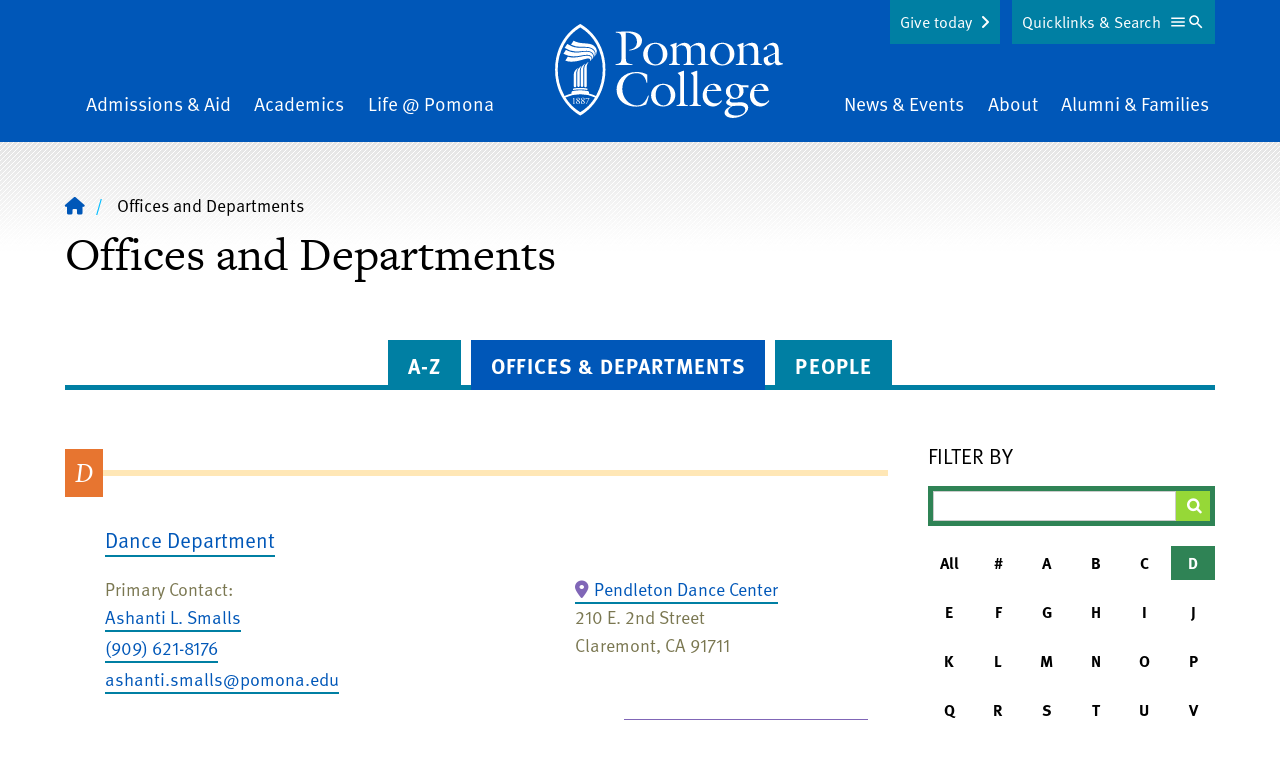

--- FILE ---
content_type: text/html; charset=UTF-8
request_url: https://www.pomona.edu/directory/offices-departments?letter=D
body_size: 20910
content:


<!DOCTYPE html>
<html lang="en" dir="ltr" prefix="og: https://ogp.me/ns#">
  <head>
    <meta charset="utf-8" />
<link rel="shortlink" href="https://www.pomona.edu/directory/offices-departments" />
<link rel="canonical" href="https://www.pomona.edu/directory/offices-departments" />
<link rel="icon" href="/themes/custom/pomona/images/favicon.ico" />
<link rel="icon" sizes="32x32" href="/themes/custom/pomona/images/favicon-32.png" />
<link rel="apple-touch-icon" sizes="144x144" href="/themes/custom/pomona/images/favicon-144.png" />
<link rel="apple-touch-icon" sizes="152x152" href="/themes/custom/pomona/images/favicon-152.png" />
<meta property="og:site_name" content="Pomona College in Claremont, California - Pomona College" />
<meta property="og:type" content="article" />
<meta property="og:url" content="https://www.pomona.edu/directory/offices-departments" />
<meta property="og:title" content="Offices and Departments | Pomona College in Claremont, California - Pomona College" />
<meta property="og:image" content="https://www.pomona.edu/themes/custom/pomona/images/social-sharing-logo.png" />
<meta name="Generator" content="Drupal 11 (https://www.drupal.org)" />
<meta name="MobileOptimized" content="width" />
<meta name="HandheldFriendly" content="true" />
<meta name="viewport" content="width=device-width, initial-scale=1.0" />
<script>window.a2a_config=window.a2a_config||{};a2a_config.callbacks=[];a2a_config.overlays=[];a2a_config.templates={};a2a_config.icon_color = "transparent,#ffe121";</script>

    <title>Offices and Departments | Pomona College in Claremont, California - Pomona College</title>
    <link rel="stylesheet" media="all" href="/core/assets/vendor/jquery.ui/themes/base/core.css?t98it4" />
<link rel="stylesheet" media="all" href="/core/assets/vendor/jquery.ui/themes/base/controlgroup.css?t98it4" />
<link rel="stylesheet" media="all" href="/core/assets/vendor/jquery.ui/themes/base/checkboxradio.css?t98it4" />
<link rel="stylesheet" media="all" href="/core/assets/vendor/jquery.ui/themes/base/resizable.css?t98it4" />
<link rel="stylesheet" media="all" href="/core/assets/vendor/jquery.ui/themes/base/button.css?t98it4" />
<link rel="stylesheet" media="all" href="/core/assets/vendor/jquery.ui/themes/base/dialog.css?t98it4" />
<link rel="stylesheet" media="all" href="/themes/contrib/stable/css/core/components/progress.module.css?t98it4" />
<link rel="stylesheet" media="all" href="/themes/contrib/stable/css/core/components/ajax-progress.module.css?t98it4" />
<link rel="stylesheet" media="all" href="/themes/contrib/stable/css/system/components/align.module.css?t98it4" />
<link rel="stylesheet" media="all" href="/themes/contrib/stable/css/system/components/container-inline.module.css?t98it4" />
<link rel="stylesheet" media="all" href="/themes/contrib/stable/css/system/components/clearfix.module.css?t98it4" />
<link rel="stylesheet" media="all" href="/themes/contrib/stable/css/system/components/hidden.module.css?t98it4" />
<link rel="stylesheet" media="all" href="/themes/contrib/stable/css/system/components/js.module.css?t98it4" />
<link rel="stylesheet" media="all" href="/core/modules/ckeditor5/css/ckeditor5.dialog.fix.css?t98it4" />
<link rel="stylesheet" media="all" href="/themes/contrib/stable/css/views/views.module.css?t98it4" />
<link rel="stylesheet" media="all" href="/core/assets/vendor/jquery.ui/themes/base/theme.css?t98it4" />
<link rel="stylesheet" media="all" href="/modules/contrib/addtoany/css/addtoany.css?t98it4" />
<link rel="stylesheet" media="all" href="/modules/contrib/better_exposed_filters/css/better_exposed_filters.css?t98it4" />
<link rel="stylesheet" media="all" href="/libraries/fontawesome/css/fontawesome.min.css?t98it4" />
<link rel="stylesheet" media="all" href="/libraries/fontawesome/css/brands.min.css?t98it4" />
<link rel="stylesheet" media="all" href="/libraries/fontawesome/css/regular.min.css?t98it4" />
<link rel="stylesheet" media="all" href="/libraries/fontawesome/css/v4-shims.min.css?t98it4" />
<link rel="stylesheet" media="all" href="/libraries/fontawesome/css/solid.min.css?t98it4" />
<link rel="stylesheet" media="all" href="/themes/custom/pomona/components/breadcrumbs/breadcrumbs.css?t98it4" />
<link rel="stylesheet" media="all" href="/themes/custom/pomona/components/header/header.css?t98it4" />
<link rel="stylesheet" media="all" href="/themes/custom/pomona/components/footer/footer.css?t98it4" />
<link rel="stylesheet" media="all" href="/themes/custom/pomona/css/tailwind-supplemental.css?t98it4" />
<link rel="stylesheet" media="all" href="/themes/custom/pomona/css/main.css?t98it4" />
<link rel="stylesheet" media="all" href="/themes/custom/pomona/css/patterns.css?t98it4" />
<link rel="stylesheet" media="all" href="/themes/custom/pomona/css/hiraku.css?t98it4" />
<link rel="stylesheet" media="all" href="/themes/custom/pomona/css/anchors.css?t98it4" />
<link rel="stylesheet" media="all" href="/themes/custom/pomona/js/lib/fancybox-apps/fancybox/fancybox.css?t98it4" />
<link rel="stylesheet" media="all" href="/themes/custom/pomona/css/magnific.css?t98it4" />
<link rel="stylesheet" media="all" href="/themes/custom/pomona/js/lib/rtResponsiveTables/jquery.rtResponsiveTables.css?t98it4" />
<link rel="stylesheet" media="all" href="/sites/default/files/asset_injector/css/accessibility_fixes-366c4223be064a3abd05bd04cd279d14.css?t98it4" />
<link rel="stylesheet" media="all" href="/sites/default/files/asset_injector/css/animate-178b651958ceff556cbc5f355e08bbf1.css?t98it4" />
<link rel="stylesheet" media="all" href="/sites/default/files/asset_injector/css/blog_category_selection-9cb22d73023f52403faa83cc7208a74c.css?t98it4" />
<link rel="stylesheet" media="all" href="/sites/default/files/asset_injector/css/inset_paragraph_spacing_fix-b9345ea18fa50e9fbdf4a760e3d92aab.css?t98it4" />
<link rel="stylesheet" media="all" href="/sites/default/files/asset_injector/css/instagram_right_column_grid-dc1707e2ed0249a932be7e5083b30b35.css?t98it4" />
<link rel="stylesheet" media="all" href="/sites/default/files/asset_injector/css/max_height_accordion-28e96eab4ecb10e7f05e49da17871eb9.css?t98it4" />
<link rel="stylesheet" media="all" href="/sites/default/files/asset_injector/css/missing_classes-2c6c74c2a551701f8b4fb930f0350df6.css?t98it4" />
<link rel="stylesheet" media="all" href="/sites/default/files/asset_injector/css/narrow_mobile_website_fix-c3adc1a724dd569db3afbe3ffbc52248.css?t98it4" />
<link rel="stylesheet" media="all" href="/sites/default/files/asset_injector/css/node_preview_fix-0b53968b5f48f9dae1c8761044ca9003.css?t98it4" />
<link rel="stylesheet" media="all" href="/sites/default/files/asset_injector/css/sitewide_fixes-a00b8cc04727df826ccf4e70affbd86b.css?t98it4" />
<link rel="stylesheet" media="all" href="/sites/default/files/asset_injector/css/staff_listing_fixes-49b292a49a740d37c5f69f779ca0b035.css?t98it4" />
<link rel="stylesheet" media="all" href="/sites/default/files/asset_injector/css/youtube_responsive_videos-0d6d3ce50bd5c11895051a8a5313ddfe.css?t98it4" />

    <script type="application/json" data-drupal-selector="drupal-settings-json">{"path":{"baseUrl":"\/","pathPrefix":"","currentPath":"directory\/offices-departments","currentPathIsAdmin":false,"isFront":false,"currentLanguage":"en","currentQuery":{"letter":"D"}},"pluralDelimiter":"\u0003","suppressDeprecationErrors":true,"gtag":{"tagId":"","consentMode":false,"otherIds":[],"events":[],"additionalConfigInfo":[]},"ajaxPageState":{"libraries":"[base64]","theme":"pomona","theme_token":null},"ajaxTrustedUrl":{"\/directory\/offices-departments":true},"gtm":{"tagId":null,"settings":{"data_layer":"dataLayer","include_classes":false,"allowlist_classes":"","blocklist_classes":"","include_environment":false,"environment_id":"","environment_token":""},"tagIds":["GTM-PVBCHG"]},"user":{"uid":0,"permissionsHash":"1512d25eb7b629010b0566e18bad050cf6fe93825c765eba448737dae27a9e3c"}}</script>
<script src="/core/assets/vendor/jquery/jquery.min.js?v=4.0.0-rc.1"></script>
<script src="/core/assets/vendor/once/once.min.js?v=1.0.1"></script>
<script src="/core/misc/drupalSettingsLoader.js?v=11.3.2"></script>
<script src="/core/misc/drupal.js?v=11.3.2"></script>
<script src="/core/misc/drupal.init.js?v=11.3.2"></script>
<script src="/core/assets/vendor/jquery.ui/ui/version-min.js?v=11.3.2"></script>
<script src="/core/assets/vendor/jquery.ui/ui/data-min.js?v=11.3.2"></script>
<script src="/core/assets/vendor/jquery.ui/ui/disable-selection-min.js?v=11.3.2"></script>
<script src="/core/assets/vendor/jquery.ui/ui/jquery-patch-min.js?v=11.3.2"></script>
<script src="/core/assets/vendor/jquery.ui/ui/scroll-parent-min.js?v=11.3.2"></script>
<script src="/core/assets/vendor/jquery.ui/ui/unique-id-min.js?v=11.3.2"></script>
<script src="/core/assets/vendor/jquery.ui/ui/focusable-min.js?v=11.3.2"></script>
<script src="/core/assets/vendor/jquery.ui/ui/keycode-min.js?v=11.3.2"></script>
<script src="/core/assets/vendor/jquery.ui/ui/plugin-min.js?v=11.3.2"></script>
<script src="/core/assets/vendor/jquery.ui/ui/widget-min.js?v=11.3.2"></script>
<script src="/core/assets/vendor/jquery.ui/ui/labels-min.js?v=11.3.2"></script>
<script src="/core/assets/vendor/jquery.ui/ui/widgets/controlgroup-min.js?v=11.3.2"></script>
<script src="/core/assets/vendor/jquery.ui/ui/form-reset-mixin-min.js?v=11.3.2"></script>
<script src="/core/assets/vendor/jquery.ui/ui/widgets/mouse-min.js?v=11.3.2"></script>
<script src="/core/assets/vendor/jquery.ui/ui/widgets/checkboxradio-min.js?v=11.3.2"></script>
<script src="/core/assets/vendor/jquery.ui/ui/widgets/draggable-min.js?v=11.3.2"></script>
<script src="/core/assets/vendor/jquery.ui/ui/widgets/resizable-min.js?v=11.3.2"></script>
<script src="/core/assets/vendor/jquery.ui/ui/widgets/button-min.js?v=11.3.2"></script>
<script src="/core/assets/vendor/jquery.ui/ui/widgets/dialog-min.js?v=11.3.2"></script>
<script src="/core/assets/vendor/tabbable/index.umd.min.js?v=6.3.0"></script>
<script src="/core/assets/vendor/tua-body-scroll-lock/tua-bsl.umd.min.js?v=11.3.2"></script>
<script src="/sites/default/files/asset_injector/js/wow_animations-a26a117ff59c944bbb654bf506f69786.js?t98it4"></script>
<script src="/modules/contrib/google_tag/js/gtag.js?t98it4"></script>
<script src="/core/misc/progress.js?v=11.3.2"></script>
<script src="/core/assets/vendor/loadjs/loadjs.min.js?v=4.3.0"></script>
<script src="/core/misc/debounce.js?v=11.3.2"></script>
<script src="/core/misc/announce.js?v=11.3.2"></script>
<script src="/core/misc/message.js?v=11.3.2"></script>
<script src="/core/misc/ajax.js?v=11.3.2"></script>
<script src="/themes/contrib/stable/js/ajax.js?v=11.3.2"></script>
<script src="/modules/contrib/google_tag/js/gtm.js?t98it4"></script>
<script src="/core/misc/displace.js?v=11.3.2"></script>
<script src="/core/misc/position.js?v=11.3.2"></script>
<script src="/core/misc/dialog/dialog-deprecation.js?v=11.3.2"></script>
<script src="/core/misc/dialog/dialog.js?v=11.3.2"></script>
<script src="/core/misc/dialog/dialog.position.js?v=11.3.2"></script>
<script src="/core/misc/dialog/dialog.jquery-ui.js?v=11.3.2"></script>
<script src="/core/modules/ckeditor5/js/ckeditor5.dialog.fix.js?v=11.3.2"></script>
<script src="/core/misc/dialog/dialog.ajax.js?v=11.3.2"></script>
<script src="/themes/custom/pomona/js/patterns/accordion.js?v=1.x"></script>
<script src="/themes/custom/pomona/js/lib/atAccordionOrTabs/jquery.bbq.js?v=1.2"></script>
<script src="/themes/custom/pomona/js/lib/jquery.magnific-popup.min.js?v=1.2"></script>
<script src="/themes/custom/pomona/js/lib/jquery-accessible-accordion.js?v=1.2"></script>
<script src="/themes/custom/pomona/js/lib/atAccordionOrTabs/jquery.atAccordionOrTabs.js?v=1.2"></script>
<script src="/themes/custom/pomona/js/lib/rtResponsiveTables/jquery.rtResponsiveTables.js?v=1.2"></script>
<script src="/themes/custom/pomona/js/lib/jquery.jsonp-2.4.0.js?v=1.2"></script>
<script src="/themes/custom/pomona/js/lib/jquery.jsonp-sort.js?v=1.2"></script>
<script src="/themes/custom/pomona/js/lib/jquery.url-parser.js?v=1.2"></script>
<script src="/themes/custom/pomona/js/lib/tableau-js-api.js?v=1.2"></script>
<script src="/themes/custom/pomona/js/lib/chart.min.js?v=1.2"></script>
<script src="/themes/custom/pomona/js/lib/chartjs-plugin-datalabels.min.js?v=1.2"></script>
<script src="/themes/custom/pomona/js/lib/chartjs-plugin-deferred.min.js?v=1.2"></script>
<script src="/themes/custom/pomona/js/lib/hiraku.js?v=1.2"></script>
<script src="/themes/custom/pomona/js/lib/jquery.fitvids.js?v=1.2"></script>
<script src="/themes/custom/pomona/js/toggle-button.js?v=1.2"></script>
<script src="/themes/custom/pomona/js/main.js?v=1.2"></script>
<script src="/themes/custom/pomona/js/lib/fancybox-apps/fancybox/fancybox.umd.js?v=1.2"></script>
<script src="/themes/custom/pomona/js/fancybox-tweaks.js?v=1.2"></script>

  </head>
  <body class="not-logged-in  no-sidebars  ">
  <noscript><iframe src="https://www.googletagmanager.com/ns.html?id=GTM-PVBCHG"
                  height="0" width="0" style="display:none;visibility:hidden"></iframe></noscript>

    <div class="dialog-off-canvas-main-canvas" data-off-canvas-main-canvas role="main">
    


    <a href="#main-content" class="sr-only focusable" id="skip-link">Skip to main content</a>
<div id="cookie-banner"></div>
<div id="page" class="relative z-0 c-offcanvas-content-wrap bg-white h-full md:pt-16">
      <div>
    
  </div>

            <header id="header" class="main-header text-white bg-blue overflow-hidden" role="banner">
  <div class="relative">
    <div class="inner-header">
      <div class="inner-header-wrapper sm:px-20 py-20">
        <div class="upper-logo lg:tw-hidden md:text-center c-container">
          <a class="inline-block" href="/">
            <svg viewBox="0 0 228 94" fill="none" xmlns="http://www.w3.org/2000/svg"><g fill="#fff"><path d="m60.722 7.822 10.76-.373c14.414-.541 15.522 7.186 15.522 9.108 0 6.893-6.854 9.35-12.619 9.991l-.144-.735c4.473-.69 7.733-2.98 7.733-7.945 0-6.396-5.372-9.302-11.133-9.252V32.95c0 5.418.095 6.4 6.55 7.334v.74H60.395v-.76c5.915-.784 5.964-2.264 6.108-7.334V17.67c0-6.695 0-8.816-5.76-9.109l-.02-.74zm39.582 33.674c-6.754 0-12.122-4.28-12.122-11.273 0-6.793 5.566-11.471 12.167-11.471 6.704 0 12.072 4.33 12.072 11.273-.01 6.694-5.616 11.471-12.117 11.471zm-.05-21.662c-5.323 0-7.49 5.518-7.49 10.042s2.56 10.538 7.883 10.538c4.97 0 7.192-5.662 7.192-9.898 0-4.529-2.217-10.682-7.585-10.682zm21.232 15.46c0 4.037.194 4.43 3.449 4.966V41h-10.839v-.735c3.399-.542 3.548-1.133 3.593-4.967v-9.41c0-2.066.05-2.707-2.41-4.47v-.496l5.859-2.165.542.198-.393 3.79c2.267-1.987 5.03-3.973 8.181-3.973 2.56 0 5.124 1.49 6.014 3.972 2.316-1.986 4.97-3.972 8.176-3.972 7.291 0 6.406 7.449 6.406 10.09v6.456c0 4.038.199 4.43 3.449 4.966v.74h-10.839v-.76c3.399-.54 3.548-1.132 3.593-4.966v-5.224c0-1.872.79-8.76-5.567-8.76-2.117 0-3.479.934-4.925 2.409v11.57c0 4.038.194 4.43 3.449 4.967V41h-10.839v-.735c3.399-.542 3.548-1.133 3.598-4.967v-5.224c0-2.657.591-8.76-5.522-8.76-2.117 0-3.593 1.033-4.97 2.458l-.005 11.522zm45.819 6.202c-6.749 0-12.122-4.28-12.122-11.273 0-6.793 5.567-11.471 12.172-11.471 6.7 0 12.072 4.33 12.072 11.273 0 6.694-5.616 11.471-12.122 11.471zm-.049-21.662c-5.323 0-7.49 5.518-7.49 10.042s2.564 10.538 7.882 10.538c4.97 0 7.197-5.662 7.197-9.898 0-4.529-2.217-10.682-7.589-10.682zm17.39 6.054c0-2.066.05-2.707-2.416-4.47v-.496l5.865-2.165.542.198-.393 3.59c2.808-2.065 5.517-3.788 8.673-3.788 5.909 0 6.208 4.871 6.208 7.776v8.76c0 4.038.193 4.43 3.841 4.967V41h-11.48v-.735c3.648-.542 3.792-1.133 3.841-4.967v-5.666c0-3.446.15-8.318-5.859-8.318-2.023 0-3.4.636-5.025 2.116v11.864c0 4.037.194 4.43 3.842 4.966V41h-11.481v-.735c3.648-.542 3.792-1.133 3.842-4.967v-9.41zm35.278 2.915c.392-5.363-.995-7.578-4.881-7.578-3.4 0-3.052 1.624-3.052 4.33l-2.485.15c-.392 0-1.133.049-1.133-.497 0-1.331 5.422-6.456 9.408-6.456 4.538 0 5.915 3.446 5.915 7.384v6.992c0 4.33-.293 5.364 4.284 6.302v.735c-1.869.542-3.479 1.083-4.97 1.083-2.068 0-2.858-1.177-3.101-3.099-1.581 1.773-3.748 3.347-6.263 3.347-3.151 0-4.925-2.657-4.925-5.611.001-.732.101-1.46.298-2.166l10.905-4.916zm-6.655 4.385a6.647 6.647 0 0 0-.343 1.986c0 2.071 1.183 3.889 3.449 3.889 1.332 0 2.659-.884 3.549-1.818v-7.449l-6.655 3.392zM92.223 58.694h-.736c-.944-5.558-4.19-9.53-10.104-9.53-9.016 0-14.09 7.384-14.09 15.856 0 9.699 7.455 16.443 14.582 16.443 6.461 0 9.02-4.728 11.237-10.046l.691.297a46.626 46.626 0 0 1-2.714 8.81 22.714 22.714 0 0 1-10.05 2.12c-10.297 0-19.462-5.909-19.462-17.033 0-8.765 6.849-17.624 19.856-17.624 3.747 0 7.54.735 10.79 2.657v8.05zm15.963 23.826c-6.754 0-12.122-4.285-12.122-11.272 0-6.794 5.567-11.472 12.167-11.472 6.705 0 12.072 4.33 12.072 11.273 0 6.694-5.616 11.471-12.117 11.471zm-.049-21.661c-5.323 0-7.49 5.512-7.49 10.041 0 4.529 2.559 10.543 7.882 10.543 4.97 0 7.192-5.661 7.192-9.897 0-4.534-2.217-10.687-7.584-10.687zm13.3 21.17v-.74c3.648-.541 3.792-1.132 3.841-4.966V53.817c0-2.066.05-2.707-2.415-4.47v-.496l5.671-2.17.542.193v29.444c0 4.037.193 4.43 3.836 4.966v.74l-11.475.005zm13.16 0v-.74c3.643-.541 3.793-1.132 3.842-4.966V53.817c0-2.066.05-2.707-2.415-4.47v-.496l5.666-2.17.546.193v29.444c0 4.037.194 4.43 3.842 4.966v.74l-11.481.005zm17.246-12.554c-.397 5.12 3.102 9.892 8.673 9.892 2.56 0 4.334-1.132 5.81-3.099l.741.542c-1.874 3.198-5.224 5.71-9.071 5.71-6.108 0-10.342-5.02-10.342-10.925 0-6.351 4.433-11.814 11.083-11.814 4.438 0 7.39 2.806 7.589 7.236h-14.289l-.194 2.458zm9.806-3.794c-.447-2.265-1.829-4.822-4.438-4.822-2.808 0-4.473 2.756-5.025 5.214l9.463-.392zm23.35 12.603c5.273-.198 8.181 2.017 8.181 5.32 0 4.821-6.556 10.338-15.328 10.338-5.86 0-8.275-2.954-8.275-5.02 0-3.695 3.792-5.418 6.6-6.893-1.869-.248-5.025-1.49-5.025-3.745 0-1.524 2.614-3.446 3.743-4.33-2.361-1.33-4.036-3.546-4.036-6.302 0-5.07 4.632-7.876 9.259-7.876 2.246.025 4.456.563 6.461 1.574h7.043v2.066l-6.014-.144a7.285 7.285 0 0 1 .994 3.839c0 5.02-4.538 7.876-9.165 7.876a10.647 10.647 0 0 1-3.697-.64c-1.626 1.524-1.576 4.384 2.957 4.186l6.302-.249zm-7.247 3.745c-1.769.785-4.577 2.756-4.577 4.921 0 3.596 5.224 4.579 7.977 4.579 3.549 0 9.07-1.53 9.07-5.91 0-4.628-6.406-3.938-7.639-3.888l-4.831.298zm6.655-14.228c0-3.203-1.431-6.952-5.124-6.952-3.201 0-4.239 3.297-4.239 5.959 0 4.872 2.982 7.086 5.174 7.086 3.3.01 4.189-3.337 4.189-6.093zm14.731 1.674c-.397 5.12 3.102 9.892 8.668 9.892 2.565 0 4.339-1.132 5.815-3.099l.741.542c-1.874 3.198-5.224 5.71-9.066 5.71-6.113 0-10.347-5.02-10.347-10.925 0-6.351 4.433-11.814 11.088-11.814 4.428 0 7.385 2.806 7.584 7.236h-14.289l-.194 2.458zm9.801-3.794c-.442-2.265-1.819-4.822-4.433-4.822-2.808 0-4.473 2.756-5.025 5.214l9.458-.392zM19.262 78.275c0-1.49 0-2.737.055-4.395h-2.063v.114c1.193.129 1.228.407 1.228 1.395v2.866c0 1.067 0 1.38-1.253 1.49v.129h3.29v-.13c-1.257-.089-1.237-.402-1.257-1.47zm4.393-1.605-.08-.064c.612-.372 1.219-.735 1.219-1.544 0-.89-.89-1.292-1.66-1.292-.865 0-1.81.462-1.81 1.44 0 .75.587 1.168 1.124 1.565l.09.064c-.687.343-1.452.825-1.452 1.684 0 1.033 1.024 1.49 1.918 1.49.895 0 1.934-.527 1.934-1.55 0-.859-.671-1.32-1.282-1.792zm-1.545-1.797a.843.843 0 0 1 .84-.88 1.083 1.083 0 0 1 1.043 1.218 1.777 1.777 0 0 1-.546 1.306c-.537-.408-1.337-.87-1.337-1.644zm1.038 4.921a1.362 1.362 0 0 1-1.282-1.43 1.822 1.822 0 0 1 .81-1.43c.617.496 1.466.933 1.466 1.812a.992.992 0 0 1-.994 1.048zm2.784-1.271c0 1.033 1.024 1.49 1.918 1.49.895 0 1.923-.542 1.923-1.565 0-.859-.66-1.32-1.272-1.792l-.08-.065c.612-.372 1.218-.735 1.218-1.544 0-.89-.89-1.291-1.665-1.291-.86 0-1.804.461-1.804 1.44 0 .75.587 1.167 1.118 1.564l.09.064c-.7.358-1.446.84-1.446 1.699zm.994-3.65a.843.843 0 0 1 .86-.88 1.085 1.085 0 0 1 1.048 1.218 1.777 1.777 0 0 1-.556 1.296c-.547-.398-1.352-.86-1.352-1.634zm.566 2.06c.612.497 1.491.934 1.491 1.813a.993.993 0 0 1-.994 1.048 1.363 1.363 0 0 1-1.282-1.43 1.822 1.822 0 0 1 .795-1.43h-.01zm4.463-2.328h1.8l-2.818 5.423h.61l2.983-6.094-.075-.054h-3.593l-.457 1.604.134.03c.512-.775.412-.91 1.416-.91z"/><path d="M25.256 0S.087 12.33.087 45.588s25.169 45.99 25.169 45.99 25.168-12.663 25.168-45.99S25.256 0 25.256 0zm0 88.177a42.863 42.863 0 0 1-14.766-14.68 34.515 34.515 0 0 1 14.84-3.248 34.575 34.575 0 0 1 14.722 3.199 42.8 42.8 0 0 1-14.796 14.729zM40.93 71.973a34.031 34.031 0 0 0-6.913-2.449v-.73c0-1.45-.795-1.633-1.864-1.862a37.466 37.466 0 0 0-13.797 0c-1.133.224-1.863.382-1.863 1.862v.765a33.942 33.942 0 0 0-6.879 2.448 27.986 27.986 0 0 1-.522-.928 53.633 53.633 0 0 1-6.327-25.49A52.571 52.571 0 0 1 9.093 20.29 43.612 43.612 0 0 1 25.256 3.407 43.612 43.612 0 0 1 41.419 20.29a52.572 52.572 0 0 1 6.326 25.297 53.634 53.634 0 0 1-6.326 25.506c-.16.293-.324.586-.488.879z"/><path d="M31.702 64.424a36.439 36.439 0 0 0-6.461-.526 37.068 37.068 0 0 0-6.431.551c-.572.1-.895.377-.82.889a.69.69 0 0 0 .874.606 37.03 37.03 0 0 1 6.377-.556 37.76 37.76 0 0 1 6.377.546.718.718 0 0 0 .884-.586c.11-.526-.233-.82-.8-.924zm-12.937-13.77v11.545a1.246 1.246 0 0 0 2.084.81c.23-.21.373-.5.4-.81V49.25a8.068 8.068 0 0 1 .627-3.065 6.196 6.196 0 0 1 1.337-2.16s-.537.035-1.685 1.082c-1.148 1.048-2.763 2.682-2.763 5.547z"/><path d="M22.259 48.707v13.165a1.251 1.251 0 0 0 2.07.781c.23-.201.377-.479.415-.781V47.118a8 8 0 0 1 .621-3.05 6.15 6.15 0 0 1 1.332-2.165s-.542.035-1.685 1.083-2.753 2.86-2.753 5.72z"/><path d="M30.211 39.728s-.542.035-1.685 1.083-2.768 2.89-2.768 5.736v15.325a1.25 1.25 0 0 0 2.07.781c.23-.201.377-.479.415-.781v-16.92a8.05 8.05 0 0 1 .616-3.049 6.127 6.127 0 0 1 1.352-2.175z"/><path d="M29.257 44.694v17.49a1.252 1.252 0 0 0 2.485 0V43.11a8.05 8.05 0 0 1 .651-3.05 6.041 6.041 0 0 1 1.337-2.16s-.542.035-1.685 1.083-2.788 2.86-2.788 5.711zm2.728-12.991c-3.394 0-8.653 1.798-12.922 1.798-4.27 0-6.242-.825-6.242-.825l-2.52 3.919a15.02 15.02 0 0 0 5.964 1.092c7.917 0 13.315-3.193 16.898-3.193.925 0 1.894.253 2.068 1.177a2.152 2.152 0 0 1-.537 1.813s1.794-1.177 1.794-2.841c0-1.664-1.113-2.94-4.503-2.94z"/><path d="M30.678 27.695c-5.601.259-6.834 1.396-12.922.547-3.087-.432-6.834-2.354-6.834-2.354L8.437 29.8a21.26 21.26 0 0 0 10.04 2.602c5.63.075 9.274-1.614 13.722-1.614 3.062 0 4.085 1.321 4.433 1.937.43.861.502 1.858.199 2.771 0 0 2.59-2.83.353-5.72-1.471-1.893-4.294-2.18-6.506-2.082z"/><path d="M39.848 29.483c-.219-3.233-3.623-5.02-6.148-5.398-5.736-.854-8.802.358-14.02-.864-3.733-.874-7.326-3.357-7.326-3.357l-2.655 3.948a20.587 20.587 0 0 0 10.79 3.685c4.777.129 6.88-.68 11.203-.64 4.1.039 5.78 2.02 6.073 2.368 1.8 2.106.497 4.718.497 4.718a5.517 5.517 0 0 0 1.586-4.46z"/><path d="M33.466 19.7c-5.034-.58-6.272-.442-9.383-.993a21.8 21.8 0 0 1-5.467-1.942l-2.58 3.874a20.818 20.818 0 0 0 9.324 2.205c5.964 0 9.225-.234 12.48 1.986 4.056 2.746 2.266 7.121 1.988 7.613a8.16 8.16 0 0 0 1.948-5.13c-.044-3.526-2.818-6.952-8.31-7.613z"/></g></svg>
          </a>
        </div>
        <div class="nav-wrapper tw-hidden md:block c-container">
            <div>
    <nav id="main-menu2" aria-labelledby="block-mainnavigation-2-menu" class="main-navigation flex items-center justify-between px-4" >
  <div class="sr-only" id="block-mainnavigation-2-menu">Main Navigation</div>
      <ul class="menu w-full md:flex justify-between items-end mb-0">
    <li class="menu__item is_leaf mb-0 admissions-aid mx-2 pb-20 md:pb-0 md:text-left">
    <a href="/admissions-aid" class="menu__link hover:border-b-1 border-yellow">
      Admissions &amp; Aid    </a>
  </li>
    <li class="menu__item is_leaf mb-0 academics mx-2 pb-20 md:pb-0 md:text-center">
    <a href="/academics" class="menu__link hover:border-b-1 border-yellow">
      Academics    </a>
  </li>
    <li class="menu__item is_leaf mb-0 life-pomona mx-2 pb-20 md:pb-0 md:text-center">
    <a href="/life-at-pomona" class="menu__link hover:border-b-1 border-yellow">
      Life @ Pomona    </a>
  </li>
    <li class="menu__item is_leaf mb-0 home mx-2 tw-hidden lg:block mx-40 md:text-center">
    <a href="/" class="menu__link ">
              <span class="visually-hidden">Home</span>
        <svg viewBox="0 0 228 94" fill="none" xmlns="http://www.w3.org/2000/svg"><g fill="#fff"><path d="m60.722 7.822 10.76-.373c14.414-.541 15.522 7.186 15.522 9.108 0 6.893-6.854 9.35-12.619 9.991l-.144-.735c4.473-.69 7.733-2.98 7.733-7.945 0-6.396-5.372-9.302-11.133-9.252V32.95c0 5.418.095 6.4 6.55 7.334v.74H60.395v-.76c5.915-.784 5.964-2.264 6.108-7.334V17.67c0-6.695 0-8.816-5.76-9.109l-.02-.74zm39.582 33.674c-6.754 0-12.122-4.28-12.122-11.273 0-6.793 5.566-11.471 12.167-11.471 6.704 0 12.072 4.33 12.072 11.273-.01 6.694-5.616 11.471-12.117 11.471zm-.05-21.662c-5.323 0-7.49 5.518-7.49 10.042s2.56 10.538 7.883 10.538c4.97 0 7.192-5.662 7.192-9.898 0-4.529-2.217-10.682-7.585-10.682zm21.232 15.46c0 4.037.194 4.43 3.449 4.966V41h-10.839v-.735c3.399-.542 3.548-1.133 3.593-4.967v-9.41c0-2.066.05-2.707-2.41-4.47v-.496l5.859-2.165.542.198-.393 3.79c2.267-1.987 5.03-3.973 8.181-3.973 2.56 0 5.124 1.49 6.014 3.972 2.316-1.986 4.97-3.972 8.176-3.972 7.291 0 6.406 7.449 6.406 10.09v6.456c0 4.038.199 4.43 3.449 4.966v.74h-10.839v-.76c3.399-.54 3.548-1.132 3.593-4.966v-5.224c0-1.872.79-8.76-5.567-8.76-2.117 0-3.479.934-4.925 2.409v11.57c0 4.038.194 4.43 3.449 4.967V41h-10.839v-.735c3.399-.542 3.548-1.133 3.598-4.967v-5.224c0-2.657.591-8.76-5.522-8.76-2.117 0-3.593 1.033-4.97 2.458l-.005 11.522zm45.819 6.202c-6.749 0-12.122-4.28-12.122-11.273 0-6.793 5.567-11.471 12.172-11.471 6.7 0 12.072 4.33 12.072 11.273 0 6.694-5.616 11.471-12.122 11.471zm-.049-21.662c-5.323 0-7.49 5.518-7.49 10.042s2.564 10.538 7.882 10.538c4.97 0 7.197-5.662 7.197-9.898 0-4.529-2.217-10.682-7.589-10.682zm17.39 6.054c0-2.066.05-2.707-2.416-4.47v-.496l5.865-2.165.542.198-.393 3.59c2.808-2.065 5.517-3.788 8.673-3.788 5.909 0 6.208 4.871 6.208 7.776v8.76c0 4.038.193 4.43 3.841 4.967V41h-11.48v-.735c3.648-.542 3.792-1.133 3.841-4.967v-5.666c0-3.446.15-8.318-5.859-8.318-2.023 0-3.4.636-5.025 2.116v11.864c0 4.037.194 4.43 3.842 4.966V41h-11.481v-.735c3.648-.542 3.792-1.133 3.842-4.967v-9.41zm35.278 2.915c.392-5.363-.995-7.578-4.881-7.578-3.4 0-3.052 1.624-3.052 4.33l-2.485.15c-.392 0-1.133.049-1.133-.497 0-1.331 5.422-6.456 9.408-6.456 4.538 0 5.915 3.446 5.915 7.384v6.992c0 4.33-.293 5.364 4.284 6.302v.735c-1.869.542-3.479 1.083-4.97 1.083-2.068 0-2.858-1.177-3.101-3.099-1.581 1.773-3.748 3.347-6.263 3.347-3.151 0-4.925-2.657-4.925-5.611.001-.732.101-1.46.298-2.166l10.905-4.916zm-6.655 4.385a6.647 6.647 0 0 0-.343 1.986c0 2.071 1.183 3.889 3.449 3.889 1.332 0 2.659-.884 3.549-1.818v-7.449l-6.655 3.392zM92.223 58.694h-.736c-.944-5.558-4.19-9.53-10.104-9.53-9.016 0-14.09 7.384-14.09 15.856 0 9.699 7.455 16.443 14.582 16.443 6.461 0 9.02-4.728 11.237-10.046l.691.297a46.626 46.626 0 0 1-2.714 8.81 22.714 22.714 0 0 1-10.05 2.12c-10.297 0-19.462-5.909-19.462-17.033 0-8.765 6.849-17.624 19.856-17.624 3.747 0 7.54.735 10.79 2.657v8.05zm15.963 23.826c-6.754 0-12.122-4.285-12.122-11.272 0-6.794 5.567-11.472 12.167-11.472 6.705 0 12.072 4.33 12.072 11.273 0 6.694-5.616 11.471-12.117 11.471zm-.049-21.661c-5.323 0-7.49 5.512-7.49 10.041 0 4.529 2.559 10.543 7.882 10.543 4.97 0 7.192-5.661 7.192-9.897 0-4.534-2.217-10.687-7.584-10.687zm13.3 21.17v-.74c3.648-.541 3.792-1.132 3.841-4.966V53.817c0-2.066.05-2.707-2.415-4.47v-.496l5.671-2.17.542.193v29.444c0 4.037.193 4.43 3.836 4.966v.74l-11.475.005zm13.16 0v-.74c3.643-.541 3.793-1.132 3.842-4.966V53.817c0-2.066.05-2.707-2.415-4.47v-.496l5.666-2.17.546.193v29.444c0 4.037.194 4.43 3.842 4.966v.74l-11.481.005zm17.246-12.554c-.397 5.12 3.102 9.892 8.673 9.892 2.56 0 4.334-1.132 5.81-3.099l.741.542c-1.874 3.198-5.224 5.71-9.071 5.71-6.108 0-10.342-5.02-10.342-10.925 0-6.351 4.433-11.814 11.083-11.814 4.438 0 7.39 2.806 7.589 7.236h-14.289l-.194 2.458zm9.806-3.794c-.447-2.265-1.829-4.822-4.438-4.822-2.808 0-4.473 2.756-5.025 5.214l9.463-.392zm23.35 12.603c5.273-.198 8.181 2.017 8.181 5.32 0 4.821-6.556 10.338-15.328 10.338-5.86 0-8.275-2.954-8.275-5.02 0-3.695 3.792-5.418 6.6-6.893-1.869-.248-5.025-1.49-5.025-3.745 0-1.524 2.614-3.446 3.743-4.33-2.361-1.33-4.036-3.546-4.036-6.302 0-5.07 4.632-7.876 9.259-7.876 2.246.025 4.456.563 6.461 1.574h7.043v2.066l-6.014-.144a7.285 7.285 0 0 1 .994 3.839c0 5.02-4.538 7.876-9.165 7.876a10.647 10.647 0 0 1-3.697-.64c-1.626 1.524-1.576 4.384 2.957 4.186l6.302-.249zm-7.247 3.745c-1.769.785-4.577 2.756-4.577 4.921 0 3.596 5.224 4.579 7.977 4.579 3.549 0 9.07-1.53 9.07-5.91 0-4.628-6.406-3.938-7.639-3.888l-4.831.298zm6.655-14.228c0-3.203-1.431-6.952-5.124-6.952-3.201 0-4.239 3.297-4.239 5.959 0 4.872 2.982 7.086 5.174 7.086 3.3.01 4.189-3.337 4.189-6.093zm14.731 1.674c-.397 5.12 3.102 9.892 8.668 9.892 2.565 0 4.339-1.132 5.815-3.099l.741.542c-1.874 3.198-5.224 5.71-9.066 5.71-6.113 0-10.347-5.02-10.347-10.925 0-6.351 4.433-11.814 11.088-11.814 4.428 0 7.385 2.806 7.584 7.236h-14.289l-.194 2.458zm9.801-3.794c-.442-2.265-1.819-4.822-4.433-4.822-2.808 0-4.473 2.756-5.025 5.214l9.458-.392zM19.262 78.275c0-1.49 0-2.737.055-4.395h-2.063v.114c1.193.129 1.228.407 1.228 1.395v2.866c0 1.067 0 1.38-1.253 1.49v.129h3.29v-.13c-1.257-.089-1.237-.402-1.257-1.47zm4.393-1.605-.08-.064c.612-.372 1.219-.735 1.219-1.544 0-.89-.89-1.292-1.66-1.292-.865 0-1.81.462-1.81 1.44 0 .75.587 1.168 1.124 1.565l.09.064c-.687.343-1.452.825-1.452 1.684 0 1.033 1.024 1.49 1.918 1.49.895 0 1.934-.527 1.934-1.55 0-.859-.671-1.32-1.282-1.792zm-1.545-1.797a.843.843 0 0 1 .84-.88 1.083 1.083 0 0 1 1.043 1.218 1.777 1.777 0 0 1-.546 1.306c-.537-.408-1.337-.87-1.337-1.644zm1.038 4.921a1.362 1.362 0 0 1-1.282-1.43 1.822 1.822 0 0 1 .81-1.43c.617.496 1.466.933 1.466 1.812a.992.992 0 0 1-.994 1.048zm2.784-1.271c0 1.033 1.024 1.49 1.918 1.49.895 0 1.923-.542 1.923-1.565 0-.859-.66-1.32-1.272-1.792l-.08-.065c.612-.372 1.218-.735 1.218-1.544 0-.89-.89-1.291-1.665-1.291-.86 0-1.804.461-1.804 1.44 0 .75.587 1.167 1.118 1.564l.09.064c-.7.358-1.446.84-1.446 1.699zm.994-3.65a.843.843 0 0 1 .86-.88 1.085 1.085 0 0 1 1.048 1.218 1.777 1.777 0 0 1-.556 1.296c-.547-.398-1.352-.86-1.352-1.634zm.566 2.06c.612.497 1.491.934 1.491 1.813a.993.993 0 0 1-.994 1.048 1.363 1.363 0 0 1-1.282-1.43 1.822 1.822 0 0 1 .795-1.43h-.01zm4.463-2.328h1.8l-2.818 5.423h.61l2.983-6.094-.075-.054h-3.593l-.457 1.604.134.03c.512-.775.412-.91 1.416-.91z"/><path d="M25.256 0S.087 12.33.087 45.588s25.169 45.99 25.169 45.99 25.168-12.663 25.168-45.99S25.256 0 25.256 0zm0 88.177a42.863 42.863 0 0 1-14.766-14.68 34.515 34.515 0 0 1 14.84-3.248 34.575 34.575 0 0 1 14.722 3.199 42.8 42.8 0 0 1-14.796 14.729zM40.93 71.973a34.031 34.031 0 0 0-6.913-2.449v-.73c0-1.45-.795-1.633-1.864-1.862a37.466 37.466 0 0 0-13.797 0c-1.133.224-1.863.382-1.863 1.862v.765a33.942 33.942 0 0 0-6.879 2.448 27.986 27.986 0 0 1-.522-.928 53.633 53.633 0 0 1-6.327-25.49A52.571 52.571 0 0 1 9.093 20.29 43.612 43.612 0 0 1 25.256 3.407 43.612 43.612 0 0 1 41.419 20.29a52.572 52.572 0 0 1 6.326 25.297 53.634 53.634 0 0 1-6.326 25.506c-.16.293-.324.586-.488.879z"/><path d="M31.702 64.424a36.439 36.439 0 0 0-6.461-.526 37.068 37.068 0 0 0-6.431.551c-.572.1-.895.377-.82.889a.69.69 0 0 0 .874.606 37.03 37.03 0 0 1 6.377-.556 37.76 37.76 0 0 1 6.377.546.718.718 0 0 0 .884-.586c.11-.526-.233-.82-.8-.924zm-12.937-13.77v11.545a1.246 1.246 0 0 0 2.084.81c.23-.21.373-.5.4-.81V49.25a8.068 8.068 0 0 1 .627-3.065 6.196 6.196 0 0 1 1.337-2.16s-.537.035-1.685 1.082c-1.148 1.048-2.763 2.682-2.763 5.547z"/><path d="M22.259 48.707v13.165a1.251 1.251 0 0 0 2.07.781c.23-.201.377-.479.415-.781V47.118a8 8 0 0 1 .621-3.05 6.15 6.15 0 0 1 1.332-2.165s-.542.035-1.685 1.083-2.753 2.86-2.753 5.72z"/><path d="M30.211 39.728s-.542.035-1.685 1.083-2.768 2.89-2.768 5.736v15.325a1.25 1.25 0 0 0 2.07.781c.23-.201.377-.479.415-.781v-16.92a8.05 8.05 0 0 1 .616-3.049 6.127 6.127 0 0 1 1.352-2.175z"/><path d="M29.257 44.694v17.49a1.252 1.252 0 0 0 2.485 0V43.11a8.05 8.05 0 0 1 .651-3.05 6.041 6.041 0 0 1 1.337-2.16s-.542.035-1.685 1.083-2.788 2.86-2.788 5.711zm2.728-12.991c-3.394 0-8.653 1.798-12.922 1.798-4.27 0-6.242-.825-6.242-.825l-2.52 3.919a15.02 15.02 0 0 0 5.964 1.092c7.917 0 13.315-3.193 16.898-3.193.925 0 1.894.253 2.068 1.177a2.152 2.152 0 0 1-.537 1.813s1.794-1.177 1.794-2.841c0-1.664-1.113-2.94-4.503-2.94z"/><path d="M30.678 27.695c-5.601.259-6.834 1.396-12.922.547-3.087-.432-6.834-2.354-6.834-2.354L8.437 29.8a21.26 21.26 0 0 0 10.04 2.602c5.63.075 9.274-1.614 13.722-1.614 3.062 0 4.085 1.321 4.433 1.937.43.861.502 1.858.199 2.771 0 0 2.59-2.83.353-5.72-1.471-1.893-4.294-2.18-6.506-2.082z"/><path d="M39.848 29.483c-.219-3.233-3.623-5.02-6.148-5.398-5.736-.854-8.802.358-14.02-.864-3.733-.874-7.326-3.357-7.326-3.357l-2.655 3.948a20.587 20.587 0 0 0 10.79 3.685c4.777.129 6.88-.68 11.203-.64 4.1.039 5.78 2.02 6.073 2.368 1.8 2.106.497 4.718.497 4.718a5.517 5.517 0 0 0 1.586-4.46z"/><path d="M33.466 19.7c-5.034-.58-6.272-.442-9.383-.993a21.8 21.8 0 0 1-5.467-1.942l-2.58 3.874a20.818 20.818 0 0 0 9.324 2.205c5.964 0 9.225-.234 12.48 1.986 4.056 2.746 2.266 7.121 1.988 7.613a8.16 8.16 0 0 0 1.948-5.13c-.044-3.526-2.818-6.952-8.31-7.613z"/></g></svg>
          </a>
  </li>
    <li class="menu__item is_leaf mb-0 news-events mx-2 pb-20 md:pb-0 md:text-center">
    <a href="/news-events" class="menu__link hover:border-b-1 border-yellow">
      News &amp; Events    </a>
  </li>
    <li class="menu__item is_leaf mb-0 about mx-2 pb-20 md:pb-0 md:text-center">
    <a href="/about" class="menu__link hover:border-b-1 border-yellow">
      About    </a>
  </li>
    <li class="menu__item is_leaf mb-0 alumni-families mx-2 pb-20 md:pb-0 md:text-right">
    <a href="/alumni-families" class="menu__link hover:border-b-1 border-yellow">
      Alumni &amp; Families    </a>
  </li>
</ul>

  </nav>
  </div>

        </div>
      </div>

      <a class="give-button invisible lg:visible absolute top-0 btn btn-cyan btn-more py-10" href="/give-today">Give today</a>
    </div>
    <div class="mobile-menu-tray lg:tw-hidden">
      <details id="menu-tray">
        <summary class="absolute right-0 md:right-25 lg:right-50 cursor-pointer bg-cyan hover:bg-cyan-400 p-10">
          <div class="open-button flex items-center">
            <span class="tablet-label tw-hidden md:block">Quicklinks & Search</span>
            <span class="mobile-label md:tw-hidden">Menu</span>
            <svg width="18" height="18" viewBox="0 0 18 18" fill="none" xmlns="http://www.w3.org/2000/svg"><path d="M2.25 13.5H15.75V12H2.25V13.5ZM2.25 9.75H15.75V8.25H2.25V9.75ZM2.25 4.5V6H15.75V4.5H2.25Z" fill="white"/></svg>
            <svg width="18" height="18" viewBox="0 0 18 18" fill="none" xmlns="http://www.w3.org/2000/svg"><path d="M11.625 10.5H11.0325L10.8225 10.2975C11.5575 9.4425 12 8.3325 12 7.125C12 4.4325 9.8175 2.25 7.125 2.25C4.4325 2.25 2.25 4.4325 2.25 7.125C2.25 9.8175 4.4325 12 7.125 12C8.3325 12 9.4425 11.5575 10.2975 10.8225L10.5 11.0325V11.625L14.25 15.3675L15.3675 14.25L11.625 10.5ZM7.125 10.5C5.2575 10.5 3.75 8.9925 3.75 7.125C3.75 5.2575 5.2575 3.75 7.125 3.75C8.9925 3.75 10.5 5.2575 10.5 7.125C10.5 8.9925 8.9925 10.5 7.125 10.5Z" fill="white"/></svg>
          </div>
          <div class="close-button flex items-center">
            <span>Close</span>
            <svg width="18" height="18" fill="none" xmlns="http://www.w3.org/2000/svg"><path d="M15.75 14.325H2.25V3.75h13.5v10.575zm0-12.075H2.25c-.825 0-1.5.675-1.5 1.5v10.5c0 .825.675 1.5 1.5 1.5h13.5c.825 0 1.5-.675 1.5-1.5V3.75c0-.825-.675-1.5-1.5-1.5z" fill="#fff"/><path d="M10.943 6L9 7.942 7.058 6 6 7.058 7.942 9 6 10.943 7.058 12 9 10.057 10.943 12 12 10.943 10.057 9 12 7.058 10.943 6z" fill="#fff"/></svg>
          </div>
        </summary>
        <div class="menu-tray">
          <div class="md:tw-hidden c-container px-20 mb-10 md:mb-35">
              <div>
    
<nav aria-labelledby="block-mainnavigation-6-menu" id="block-mainnavigation-6">
            
  <div class="visually-hidden" id="block-mainnavigation-6-menu">Main navigation</div>
  

        <ul class="menu w-full md:flex justify-between items-end mb-0">
    <li class="menu__item is_leaf mb-0 admissions-aid mx-2 pb-20 md:pb-0 md:text-left">
    <a href="/admissions-aid" class="menu__link hover:border-b-1 border-yellow">
      Admissions &amp; Aid    </a>
  </li>
    <li class="menu__item is_leaf mb-0 academics mx-2 pb-20 md:pb-0 md:text-center">
    <a href="/academics" class="menu__link hover:border-b-1 border-yellow">
      Academics    </a>
  </li>
    <li class="menu__item is_leaf mb-0 life-pomona mx-2 pb-20 md:pb-0 md:text-center">
    <a href="/life-at-pomona" class="menu__link hover:border-b-1 border-yellow">
      Life @ Pomona    </a>
  </li>
    <li class="menu__item is_leaf mb-0 home mx-2 tw-hidden lg:block mx-40 md:text-center">
    <a href="/" class="menu__link ">
              <span class="visually-hidden">Home</span>
        <svg viewBox="0 0 228 94" fill="none" xmlns="http://www.w3.org/2000/svg"><g fill="#fff"><path d="m60.722 7.822 10.76-.373c14.414-.541 15.522 7.186 15.522 9.108 0 6.893-6.854 9.35-12.619 9.991l-.144-.735c4.473-.69 7.733-2.98 7.733-7.945 0-6.396-5.372-9.302-11.133-9.252V32.95c0 5.418.095 6.4 6.55 7.334v.74H60.395v-.76c5.915-.784 5.964-2.264 6.108-7.334V17.67c0-6.695 0-8.816-5.76-9.109l-.02-.74zm39.582 33.674c-6.754 0-12.122-4.28-12.122-11.273 0-6.793 5.566-11.471 12.167-11.471 6.704 0 12.072 4.33 12.072 11.273-.01 6.694-5.616 11.471-12.117 11.471zm-.05-21.662c-5.323 0-7.49 5.518-7.49 10.042s2.56 10.538 7.883 10.538c4.97 0 7.192-5.662 7.192-9.898 0-4.529-2.217-10.682-7.585-10.682zm21.232 15.46c0 4.037.194 4.43 3.449 4.966V41h-10.839v-.735c3.399-.542 3.548-1.133 3.593-4.967v-9.41c0-2.066.05-2.707-2.41-4.47v-.496l5.859-2.165.542.198-.393 3.79c2.267-1.987 5.03-3.973 8.181-3.973 2.56 0 5.124 1.49 6.014 3.972 2.316-1.986 4.97-3.972 8.176-3.972 7.291 0 6.406 7.449 6.406 10.09v6.456c0 4.038.199 4.43 3.449 4.966v.74h-10.839v-.76c3.399-.54 3.548-1.132 3.593-4.966v-5.224c0-1.872.79-8.76-5.567-8.76-2.117 0-3.479.934-4.925 2.409v11.57c0 4.038.194 4.43 3.449 4.967V41h-10.839v-.735c3.399-.542 3.548-1.133 3.598-4.967v-5.224c0-2.657.591-8.76-5.522-8.76-2.117 0-3.593 1.033-4.97 2.458l-.005 11.522zm45.819 6.202c-6.749 0-12.122-4.28-12.122-11.273 0-6.793 5.567-11.471 12.172-11.471 6.7 0 12.072 4.33 12.072 11.273 0 6.694-5.616 11.471-12.122 11.471zm-.049-21.662c-5.323 0-7.49 5.518-7.49 10.042s2.564 10.538 7.882 10.538c4.97 0 7.197-5.662 7.197-9.898 0-4.529-2.217-10.682-7.589-10.682zm17.39 6.054c0-2.066.05-2.707-2.416-4.47v-.496l5.865-2.165.542.198-.393 3.59c2.808-2.065 5.517-3.788 8.673-3.788 5.909 0 6.208 4.871 6.208 7.776v8.76c0 4.038.193 4.43 3.841 4.967V41h-11.48v-.735c3.648-.542 3.792-1.133 3.841-4.967v-5.666c0-3.446.15-8.318-5.859-8.318-2.023 0-3.4.636-5.025 2.116v11.864c0 4.037.194 4.43 3.842 4.966V41h-11.481v-.735c3.648-.542 3.792-1.133 3.842-4.967v-9.41zm35.278 2.915c.392-5.363-.995-7.578-4.881-7.578-3.4 0-3.052 1.624-3.052 4.33l-2.485.15c-.392 0-1.133.049-1.133-.497 0-1.331 5.422-6.456 9.408-6.456 4.538 0 5.915 3.446 5.915 7.384v6.992c0 4.33-.293 5.364 4.284 6.302v.735c-1.869.542-3.479 1.083-4.97 1.083-2.068 0-2.858-1.177-3.101-3.099-1.581 1.773-3.748 3.347-6.263 3.347-3.151 0-4.925-2.657-4.925-5.611.001-.732.101-1.46.298-2.166l10.905-4.916zm-6.655 4.385a6.647 6.647 0 0 0-.343 1.986c0 2.071 1.183 3.889 3.449 3.889 1.332 0 2.659-.884 3.549-1.818v-7.449l-6.655 3.392zM92.223 58.694h-.736c-.944-5.558-4.19-9.53-10.104-9.53-9.016 0-14.09 7.384-14.09 15.856 0 9.699 7.455 16.443 14.582 16.443 6.461 0 9.02-4.728 11.237-10.046l.691.297a46.626 46.626 0 0 1-2.714 8.81 22.714 22.714 0 0 1-10.05 2.12c-10.297 0-19.462-5.909-19.462-17.033 0-8.765 6.849-17.624 19.856-17.624 3.747 0 7.54.735 10.79 2.657v8.05zm15.963 23.826c-6.754 0-12.122-4.285-12.122-11.272 0-6.794 5.567-11.472 12.167-11.472 6.705 0 12.072 4.33 12.072 11.273 0 6.694-5.616 11.471-12.117 11.471zm-.049-21.661c-5.323 0-7.49 5.512-7.49 10.041 0 4.529 2.559 10.543 7.882 10.543 4.97 0 7.192-5.661 7.192-9.897 0-4.534-2.217-10.687-7.584-10.687zm13.3 21.17v-.74c3.648-.541 3.792-1.132 3.841-4.966V53.817c0-2.066.05-2.707-2.415-4.47v-.496l5.671-2.17.542.193v29.444c0 4.037.193 4.43 3.836 4.966v.74l-11.475.005zm13.16 0v-.74c3.643-.541 3.793-1.132 3.842-4.966V53.817c0-2.066.05-2.707-2.415-4.47v-.496l5.666-2.17.546.193v29.444c0 4.037.194 4.43 3.842 4.966v.74l-11.481.005zm17.246-12.554c-.397 5.12 3.102 9.892 8.673 9.892 2.56 0 4.334-1.132 5.81-3.099l.741.542c-1.874 3.198-5.224 5.71-9.071 5.71-6.108 0-10.342-5.02-10.342-10.925 0-6.351 4.433-11.814 11.083-11.814 4.438 0 7.39 2.806 7.589 7.236h-14.289l-.194 2.458zm9.806-3.794c-.447-2.265-1.829-4.822-4.438-4.822-2.808 0-4.473 2.756-5.025 5.214l9.463-.392zm23.35 12.603c5.273-.198 8.181 2.017 8.181 5.32 0 4.821-6.556 10.338-15.328 10.338-5.86 0-8.275-2.954-8.275-5.02 0-3.695 3.792-5.418 6.6-6.893-1.869-.248-5.025-1.49-5.025-3.745 0-1.524 2.614-3.446 3.743-4.33-2.361-1.33-4.036-3.546-4.036-6.302 0-5.07 4.632-7.876 9.259-7.876 2.246.025 4.456.563 6.461 1.574h7.043v2.066l-6.014-.144a7.285 7.285 0 0 1 .994 3.839c0 5.02-4.538 7.876-9.165 7.876a10.647 10.647 0 0 1-3.697-.64c-1.626 1.524-1.576 4.384 2.957 4.186l6.302-.249zm-7.247 3.745c-1.769.785-4.577 2.756-4.577 4.921 0 3.596 5.224 4.579 7.977 4.579 3.549 0 9.07-1.53 9.07-5.91 0-4.628-6.406-3.938-7.639-3.888l-4.831.298zm6.655-14.228c0-3.203-1.431-6.952-5.124-6.952-3.201 0-4.239 3.297-4.239 5.959 0 4.872 2.982 7.086 5.174 7.086 3.3.01 4.189-3.337 4.189-6.093zm14.731 1.674c-.397 5.12 3.102 9.892 8.668 9.892 2.565 0 4.339-1.132 5.815-3.099l.741.542c-1.874 3.198-5.224 5.71-9.066 5.71-6.113 0-10.347-5.02-10.347-10.925 0-6.351 4.433-11.814 11.088-11.814 4.428 0 7.385 2.806 7.584 7.236h-14.289l-.194 2.458zm9.801-3.794c-.442-2.265-1.819-4.822-4.433-4.822-2.808 0-4.473 2.756-5.025 5.214l9.458-.392zM19.262 78.275c0-1.49 0-2.737.055-4.395h-2.063v.114c1.193.129 1.228.407 1.228 1.395v2.866c0 1.067 0 1.38-1.253 1.49v.129h3.29v-.13c-1.257-.089-1.237-.402-1.257-1.47zm4.393-1.605-.08-.064c.612-.372 1.219-.735 1.219-1.544 0-.89-.89-1.292-1.66-1.292-.865 0-1.81.462-1.81 1.44 0 .75.587 1.168 1.124 1.565l.09.064c-.687.343-1.452.825-1.452 1.684 0 1.033 1.024 1.49 1.918 1.49.895 0 1.934-.527 1.934-1.55 0-.859-.671-1.32-1.282-1.792zm-1.545-1.797a.843.843 0 0 1 .84-.88 1.083 1.083 0 0 1 1.043 1.218 1.777 1.777 0 0 1-.546 1.306c-.537-.408-1.337-.87-1.337-1.644zm1.038 4.921a1.362 1.362 0 0 1-1.282-1.43 1.822 1.822 0 0 1 .81-1.43c.617.496 1.466.933 1.466 1.812a.992.992 0 0 1-.994 1.048zm2.784-1.271c0 1.033 1.024 1.49 1.918 1.49.895 0 1.923-.542 1.923-1.565 0-.859-.66-1.32-1.272-1.792l-.08-.065c.612-.372 1.218-.735 1.218-1.544 0-.89-.89-1.291-1.665-1.291-.86 0-1.804.461-1.804 1.44 0 .75.587 1.167 1.118 1.564l.09.064c-.7.358-1.446.84-1.446 1.699zm.994-3.65a.843.843 0 0 1 .86-.88 1.085 1.085 0 0 1 1.048 1.218 1.777 1.777 0 0 1-.556 1.296c-.547-.398-1.352-.86-1.352-1.634zm.566 2.06c.612.497 1.491.934 1.491 1.813a.993.993 0 0 1-.994 1.048 1.363 1.363 0 0 1-1.282-1.43 1.822 1.822 0 0 1 .795-1.43h-.01zm4.463-2.328h1.8l-2.818 5.423h.61l2.983-6.094-.075-.054h-3.593l-.457 1.604.134.03c.512-.775.412-.91 1.416-.91z"/><path d="M25.256 0S.087 12.33.087 45.588s25.169 45.99 25.169 45.99 25.168-12.663 25.168-45.99S25.256 0 25.256 0zm0 88.177a42.863 42.863 0 0 1-14.766-14.68 34.515 34.515 0 0 1 14.84-3.248 34.575 34.575 0 0 1 14.722 3.199 42.8 42.8 0 0 1-14.796 14.729zM40.93 71.973a34.031 34.031 0 0 0-6.913-2.449v-.73c0-1.45-.795-1.633-1.864-1.862a37.466 37.466 0 0 0-13.797 0c-1.133.224-1.863.382-1.863 1.862v.765a33.942 33.942 0 0 0-6.879 2.448 27.986 27.986 0 0 1-.522-.928 53.633 53.633 0 0 1-6.327-25.49A52.571 52.571 0 0 1 9.093 20.29 43.612 43.612 0 0 1 25.256 3.407 43.612 43.612 0 0 1 41.419 20.29a52.572 52.572 0 0 1 6.326 25.297 53.634 53.634 0 0 1-6.326 25.506c-.16.293-.324.586-.488.879z"/><path d="M31.702 64.424a36.439 36.439 0 0 0-6.461-.526 37.068 37.068 0 0 0-6.431.551c-.572.1-.895.377-.82.889a.69.69 0 0 0 .874.606 37.03 37.03 0 0 1 6.377-.556 37.76 37.76 0 0 1 6.377.546.718.718 0 0 0 .884-.586c.11-.526-.233-.82-.8-.924zm-12.937-13.77v11.545a1.246 1.246 0 0 0 2.084.81c.23-.21.373-.5.4-.81V49.25a8.068 8.068 0 0 1 .627-3.065 6.196 6.196 0 0 1 1.337-2.16s-.537.035-1.685 1.082c-1.148 1.048-2.763 2.682-2.763 5.547z"/><path d="M22.259 48.707v13.165a1.251 1.251 0 0 0 2.07.781c.23-.201.377-.479.415-.781V47.118a8 8 0 0 1 .621-3.05 6.15 6.15 0 0 1 1.332-2.165s-.542.035-1.685 1.083-2.753 2.86-2.753 5.72z"/><path d="M30.211 39.728s-.542.035-1.685 1.083-2.768 2.89-2.768 5.736v15.325a1.25 1.25 0 0 0 2.07.781c.23-.201.377-.479.415-.781v-16.92a8.05 8.05 0 0 1 .616-3.049 6.127 6.127 0 0 1 1.352-2.175z"/><path d="M29.257 44.694v17.49a1.252 1.252 0 0 0 2.485 0V43.11a8.05 8.05 0 0 1 .651-3.05 6.041 6.041 0 0 1 1.337-2.16s-.542.035-1.685 1.083-2.788 2.86-2.788 5.711zm2.728-12.991c-3.394 0-8.653 1.798-12.922 1.798-4.27 0-6.242-.825-6.242-.825l-2.52 3.919a15.02 15.02 0 0 0 5.964 1.092c7.917 0 13.315-3.193 16.898-3.193.925 0 1.894.253 2.068 1.177a2.152 2.152 0 0 1-.537 1.813s1.794-1.177 1.794-2.841c0-1.664-1.113-2.94-4.503-2.94z"/><path d="M30.678 27.695c-5.601.259-6.834 1.396-12.922.547-3.087-.432-6.834-2.354-6.834-2.354L8.437 29.8a21.26 21.26 0 0 0 10.04 2.602c5.63.075 9.274-1.614 13.722-1.614 3.062 0 4.085 1.321 4.433 1.937.43.861.502 1.858.199 2.771 0 0 2.59-2.83.353-5.72-1.471-1.893-4.294-2.18-6.506-2.082z"/><path d="M39.848 29.483c-.219-3.233-3.623-5.02-6.148-5.398-5.736-.854-8.802.358-14.02-.864-3.733-.874-7.326-3.357-7.326-3.357l-2.655 3.948a20.587 20.587 0 0 0 10.79 3.685c4.777.129 6.88-.68 11.203-.64 4.1.039 5.78 2.02 6.073 2.368 1.8 2.106.497 4.718.497 4.718a5.517 5.517 0 0 0 1.586-4.46z"/><path d="M33.466 19.7c-5.034-.58-6.272-.442-9.383-.993a21.8 21.8 0 0 1-5.467-1.942l-2.58 3.874a20.818 20.818 0 0 0 9.324 2.205c5.964 0 9.225-.234 12.48 1.986 4.056 2.746 2.266 7.121 1.988 7.613a8.16 8.16 0 0 0 1.948-5.13c-.044-3.526-2.818-6.952-8.31-7.613z"/></g></svg>
          </a>
  </li>
    <li class="menu__item is_leaf mb-0 news-events mx-2 pb-20 md:pb-0 md:text-center">
    <a href="/news-events" class="menu__link hover:border-b-1 border-yellow">
      News &amp; Events    </a>
  </li>
    <li class="menu__item is_leaf mb-0 about mx-2 pb-20 md:pb-0 md:text-center">
    <a href="/about" class="menu__link hover:border-b-1 border-yellow">
      About    </a>
  </li>
    <li class="menu__item is_leaf mb-0 alumni-families mx-2 pb-20 md:pb-0 md:text-right">
    <a href="/alumni-families" class="menu__link hover:border-b-1 border-yellow">
      Alumni &amp; Families    </a>
  </li>
</ul>

  </nav>

  </div>

          </div>
          <div class="bg-cyan text-white">
            <div class="c-container px-20">
              <div class="xl:max-w-3/4 mx-auto md:px-40 py-40 md:py-60">
  <form class="text-black text-lg flex" action="/search" method="get" id="search-block-form-quicklinks-mobile" accept-charset="UTF-8">
    <label for="search-query-quicklinks-mobile" class="text-white visually-hidden">Search</label>
    <input class="leading-none p-10 h-60 w-full focus-on" title="Enter the terms you wish to search for." type="search" id="search-query-quicklinks-mobile" name="query" value="" size="15" maxlength="128" class="form-search">
    <button>Go</button>
  </form>
  <div class="md:flex justify-between mt-20 md:mt-40">
    <div class="md:w-2/3 mb-20: md:mb-0">
      <div class="font-serif text-2xl mb-15">Quicklinks</div>
      
<nav aria-labelledby="block-quicklinks-3-menu" id="block-quicklinks-3">
            
  <div class="visually-hidden" id="block-quicklinks-3-menu">Quicklinks</div>
  

        <ul class="columns-2 mb-0">
    <li class="block mb-15 no-break pl-0"><a class="hover:border-b-1 border-yellow " href="/directory/all">A-Z Directory</a></li>
    <li class="block mb-15 no-break pl-0"><a class="hover:border-b-1 border-yellow " href="https://www.sagehens.com">Athletics</a></li>
    <li class="block mb-15 no-break pl-0"><a class="hover:border-b-1 border-yellow " href="/map">Campus Map</a></li>
    <li class="block mb-15 no-break pl-0"><a class="hover:border-b-1 border-yellow " href="https://catalog.pomona.edu">Catalog</a></li>
    <li class="block mb-15 no-break pl-0"><a class="hover:border-b-1 border-yellow " href="https://www.pomona.edu/administration/dining/menus/frank">Dining Menus</a></li>
    <li class="block mb-15 no-break pl-0"><a class="hover:border-b-1 border-yellow btn btn-more" href="/give">Give Today</a></li>
  </ul>
  </nav>

    </div>
    <div class="md:w-1/3 md:ml-40">
      <div class="font-serif text-2xl mb-15">Pages for...</div>
      
<nav aria-labelledby="block-audiencenavigation-3-menu" id="block-audiencenavigation-3">
            
  <div class="visually-hidden" id="block-audiencenavigation-3-menu">Audience Navigation</div>
  

        <ul class="columns-2 mb-0">
    <li class="block mb-15 no-break pl-0"><a class="hover:border-b-1 border-yellow " href="/new-students">New Students</a></li>
    <li class="block mb-15 no-break pl-0"><a class="hover:border-b-1 border-yellow " href="/students">Students</a></li>
    <li class="block mb-15 no-break pl-0"><a class="hover:border-b-1 border-yellow " href="/faculty">Faculty</a></li>
    <li class="block mb-15 no-break pl-0"><a class="hover:border-b-1 border-yellow " href="/staff">Staff</a></li>
  </ul>
  </nav>

    </div>
  </div>
</div>
            </div>
          </div>
        </div>
      </details>
    </div>
    <div class="desktop-menu-tray tw-hidden lg:block">
      <details id="top-tray" class="mx-auto lg:block">
        <summary class="absolute cursor-pointer bg-cyan hover:bg-cyan-400 p-10">
          <div class="flex items-center">
            <span>Quicklinks & Search</span>
            <svg width="18" height="18" viewBox="0 0 18 18" fill="none" xmlns="http://www.w3.org/2000/svg"><path d="M2.25 13.5H15.75V12H2.25V13.5ZM2.25 9.75H15.75V8.25H2.25V9.75ZM2.25 4.5V6H15.75V4.5H2.25Z" fill="white"/></svg>
            <svg width="18" height="18" viewBox="0 0 18 18" fill="none" xmlns="http://www.w3.org/2000/svg"><path d="M11.625 10.5H11.0325L10.8225 10.2975C11.5575 9.4425 12 8.3325 12 7.125C12 4.4325 9.8175 2.25 7.125 2.25C4.4325 2.25 2.25 4.4325 2.25 7.125C2.25 9.8175 4.4325 12 7.125 12C8.3325 12 9.4425 11.5575 10.2975 10.8225L10.5 11.0325V11.625L14.25 15.3675L15.3675 14.25L11.625 10.5ZM7.125 10.5C5.2575 10.5 3.75 8.9925 3.75 7.125C3.75 5.2575 5.2575 3.75 7.125 3.75C8.9925 3.75 10.5 5.2575 10.5 7.125C10.5 8.9925 8.9925 10.5 7.125 10.5Z" fill="white"/></svg>
          </div>
        </summary>
        <div class="top-tray absolute top-0 -left-full -right-full">
          <div class="bg-cyan text-white">
            <div class="c-container relative">
              <div class="xl:max-w-3/4 mx-auto md:px-40 py-40 md:py-60">
  <form class="text-black text-lg flex" action="/search" method="get" id="search-block-form-quicklinks" accept-charset="UTF-8">
    <label for="search-query-quicklinks" class="text-white visually-hidden">Search</label>
    <input class="leading-none p-10 h-60 w-full focus-on" title="Enter the terms you wish to search for." type="search" id="search-query-quicklinks" name="query" value="" size="15" maxlength="128" class="form-search">
    <button>Go</button>
  </form>
  <div class="md:flex justify-between mt-20 md:mt-40">
    <div class="md:w-2/3 mb-20: md:mb-0">
      <div class="font-serif text-2xl mb-15">Quicklinks</div>
      
<nav aria-labelledby="block-quicklinks-menu" id="block-quicklinks">
            
  <div class="visually-hidden" id="block-quicklinks-menu">Quicklinks<span class="sr-only"> (Mobile)</span></div>
  

        <ul class="columns-2 mb-0">
    <li class="block mb-15 no-break pl-0"><a class="hover:border-b-1 border-yellow " href="/directory/all">A-Z Directory</a></li>
    <li class="block mb-15 no-break pl-0"><a class="hover:border-b-1 border-yellow " href="https://www.sagehens.com">Athletics</a></li>
    <li class="block mb-15 no-break pl-0"><a class="hover:border-b-1 border-yellow " href="/map">Campus Map</a></li>
    <li class="block mb-15 no-break pl-0"><a class="hover:border-b-1 border-yellow " href="https://catalog.pomona.edu">Catalog</a></li>
    <li class="block mb-15 no-break pl-0"><a class="hover:border-b-1 border-yellow " href="https://www.pomona.edu/administration/dining/menus/frank">Dining Menus</a></li>
    <li class="block mb-15 no-break pl-0"><a class="hover:border-b-1 border-yellow btn btn-more" href="/give">Give Today</a></li>
  </ul>
  </nav>

    </div>
    <div class="md:w-1/3 md:ml-40">
      <div class="font-serif text-2xl mb-15">Pages for...</div>
      
<nav aria-labelledby="block-audiencenavigation-2-menu" id="block-audiencenavigation-2">
            
  <div class="visually-hidden" id="block-audiencenavigation-2-menu">Pages For…</div>
  

        <ul class="columns-2 mb-0">
    <li class="block mb-15 no-break pl-0"><a class="hover:border-b-1 border-yellow " href="/new-students">New Students</a></li>
    <li class="block mb-15 no-break pl-0"><a class="hover:border-b-1 border-yellow " href="/students">Students</a></li>
    <li class="block mb-15 no-break pl-0"><a class="hover:border-b-1 border-yellow " href="/faculty">Faculty</a></li>
    <li class="block mb-15 no-break pl-0"><a class="hover:border-b-1 border-yellow " href="/staff">Staff</a></li>
  </ul>
  </nav>

    </div>
  </div>
</div>
              <div class="absolute top-10 right-60 xl:right-0">
                <button data-close-details="top-tray" class="flex items-center">
                  <span class="pr-10">Close Menu</span>
                  <svg width="18" height="18" fill="none" xmlns="http://www.w3.org/2000/svg"><path d="M15.75 14.325H2.25V3.75h13.5v10.575zm0-12.075H2.25c-.825 0-1.5.675-1.5 1.5v10.5c0 .825.675 1.5 1.5 1.5h13.5c.825 0 1.5-.675 1.5-1.5V3.75c0-.825-.675-1.5-1.5-1.5z" fill="#fff"/><path d="M10.943 6L9 7.942 7.058 6 6 7.058 7.942 9 6 10.943 7.058 12 9 10.057 10.943 12 12 10.943 10.057 9 12 7.058 10.943 6z" fill="#fff"/></svg>
                </button>
              </div>
            </div>
          </div>
        </div>
      </details>
    </div>
  </div>
</header>
    
  <div id="main-content" class="main border-t-1 border-transparent -mt-1 bg-title-pattern bg-repeat-x   pb-50 py-50  min-h-200 non-node">
  <main class="min-h-200">
                <div class="c-container">
                                  
  <div class="c-container mb-30 ">
      <div>
      <div class="box ">
      
        
    <div class="box__content ">
          <nav class="breadcrumb" aria-label="breadcrumb navigation">
  <div class="sr-only">You are here</div>
        <ol class="font-sans mb-0">
        <li class="inline pl-0"><a href="/" aria-label="Home" class="home"><span class="fa fa-home"></span><span class="sr-only">Home</span></a></li>
              
            
              
                <li class="inline pl-0">
                      Offices and Departments
                  </li>
            
            </ol>
    </nav>


    </div>
</div><div class="page-title font-serif text-6xl">
      
  <h1>Offices and Departments</h1>


  </div>

    </div>
  </div>

                  <div>
    <div data-drupal-messages-fallback class="hidden"></div>

  </div>

          <div>
    <div class="box ">
      
        
    <div class="box__content ">
        <div class="views-element-container"><div class="md:c-container-lg my-50">
  <div class="border-b-5 border-cyan mx-auto flex flex-row flex-no-wrap justify-center align-center">
    <a href="/directory/all" class="border-0">
      <div class="inline-block mx-5 h-50 bg-cyan text-white font-sansblack text-base md:text-xl px-20 py-15 md:py-10 tracking-wider uppercase -mb-5 hover:bg-cyan-400">
        A-Z
      </div>
    </a>
    <a href="/directory/offices-departments" class="border-0">
      <div class="inline-block mx-5 h-50 bg-blue text-white font-sansblack text-base md:text-xl px-20 py-15 md:py-10 tracking-wider uppercase -mb-5">
        Offices & Departments
      </div>
    </a>
    <a href="/people" class="border-0">
      <div class="inline-block mx-5 h-50 bg-cyan text-white font-sansblack text-base md:text-xl px-20 py-15 md:py-10 tracking-wider uppercase -mb-5 hover:bg-cyan-400">
        People
      </div>
    </a>
  </div>
</div>
<div class="lg:flex ">
  <div class="with-sidebar-main flex-3/4 font-serif text-xl lg:max-w-3/4" >
    <div class="lg:pr-40">
        <div id="az-directory">
                  <div class="border-t-6 border-orange-100 mt-30 mb-75" data-az-directory-letter="D">
          <h2 class="overlap bg-orange p-10 font-serif italic leading-none text-white inline-block text-3xl">D</h2>
          <div class="pl-40 office-directory">
            <div class="item-list">
  
  <ul>

          <li><div class="views-field views-field-field-glossary-listing-title"><div class="field-content a-z-directory-link"><a href="https://www.pomona.edu/academics/departments/dance">Dance Department</a></div></div><div class="views-field views-field-nothing"><span class="field-content office-contact-row">  <div class="flex flex-3/5 flex-col">
    <div class="text-lg font-sans text-brown-300">Primary Contact:</div>
          <span><a href="/directory/people/ashanti-l-smalls" class="text-lg font-sans ln inline-block"><span>Ashanti L. Smalls</span>
</a><span>
	<div><a href="tel:+19096218176" class="text-lg font-sans ln inline-block">(909) 621-8176</a></div>
	<div><a href="mailto:ashanti.smalls@pomona.edu" class="text-lg font-sans ln inline-block lowercase">ashanti.smalls@pomona.edu</a></div>


<span class="text-lg font-sans text-brown-300"></span>
      
  </div>
  <div class="flex flex-2/5 flex-col">
    <div class="leading-snug"><a href="https://www.pomona.edu/map/?id=523#!m/54827" class="a-z-directory-link a-z-directory-link__map">Pendleton Dance Center</a> <span class="contact-us-office-number inline-block font-serif text-lg"></span></div>
    <div class="text-lg font-sans text-brown-300"><p class="address" translate="no"><span class="address-line1">210 E. 2nd Street</span><br>
<span class="locality">Claremont</span>, <span class="administrative-area">CA</span> <span class="postal-code">91711</span><br>
<span class="country">United States</span></p></div>
  </div></span></div><div class="views-field views-field-field-listing-page-1"><div class="field-content"><a href="https://www.pomona.edu/academics/departments/dance/faculty-staff" class="btn btn-more btn-lavender btn-heavy uppercase absolute bottom-0 right-20 -mb-20">Faculty &amp; Staff Listing</a></div></div></li>
          <li><div class="views-field views-field-field-glossary-listing-title"><div class="field-content a-z-directory-link"><a href="https://www.pomona.edu/administration/dean-of-students">Dean of Students, Office of the</a></div></div><div class="views-field views-field-nothing"><span class="field-content office-contact-row">  <div class="flex flex-3/5 flex-col">
    <div class="text-lg font-sans text-brown-300">Primary Contact:</div>
            <span class="text-lg"><a href="tel:+19096218017" class="text-lg font-sans ln inline-block">(909) 621-8017</a></span>
        <span class="text-lg font-sans">  <div class="contact-us-email"><a href="mailto:studentaffairs@pomona.edu" class="ln">studentaffairs@pomona.edu</a></div>
</span> 
  <span class="text-lg font-sans text-brown-300"></span>
      
  </div>
  <div class="flex flex-2/5 flex-col">
    <div class="leading-snug"><a href="https://www.pomona.edu/map/?id=523#!m/54413" class="a-z-directory-link a-z-directory-link__map">Alexander Hall</a> <span class="contact-us-office-number inline-block font-serif text-lg">102</span></div>
    <div class="text-lg font-sans text-brown-300"><p class="address" translate="no"><span class="address-line1">550 N. College Avenue</span><br>
<span class="locality">Claremont</span>, <span class="administrative-area">CA</span> <span class="postal-code">91711</span><br>
<span class="country">United States</span></p></div>
  </div></span></div><div class="views-field views-field-field-listing-page-1"><div class="field-content"><a href="https://www.pomona.edu/administration/dean-of-students/deans-staff" class="btn btn-more btn-lavender btn-heavy uppercase absolute bottom-0 right-20 -mb-20">Staff Listing</a></div></div></li>
          <li><div class="views-field views-field-field-glossary-listing-title"><div class="field-content a-z-directory-link"><a href="https://www.pomona.edu/administration/dining">Dining Services</a></div></div><div class="views-field views-field-nothing"><span class="field-content office-contact-row">  <div class="flex flex-3/5 flex-col">
    <div class="text-lg font-sans text-brown-300">Primary Contact:</div>
            <span class="text-lg"><a href="tel:+19096079280" class="text-lg font-sans ln inline-block">(909) 607-9280</a></span>
        <span class="text-lg font-sans">  <div class="contact-us-email"><a href="mailto:dining@pomona.edu" class="ln">dining@pomona.edu</a></div>
</span> 
  <span class="text-lg font-sans text-brown-300"></span>
      
  </div>
  <div class="flex flex-2/5 flex-col">
    <div class="leading-snug"><a href="https://www.pomona.edu/map/?id=523#!m/54500" class="a-z-directory-link a-z-directory-link__map">Frank Dining Hall</a> <span class="contact-us-office-number inline-block font-serif text-lg"></span></div>
    <div class="text-lg font-sans text-brown-300"><p class="address" translate="no"><span class="address-line1">260 E. Bonita Avenue</span><br>
<span class="locality">Claremont</span>, <span class="administrative-area">CA</span> <span class="postal-code">91711</span><br>
<span class="country">United States</span></p></div>
  </div></span></div><div class="views-field views-field-field-listing-page-1"><div class="field-content"><a href="https://www.pomona.edu/administration/dining/contact" class="btn btn-more btn-lavender btn-heavy uppercase absolute bottom-0 right-20 -mb-20">Staff Listing</a></div></div></li>
          <li><div class="views-field views-field-field-glossary-listing-title"><div class="field-content a-z-directory-link"><a href="https://www.pomona.edu/administration/draper-center">Draper Center</a></div></div><div class="views-field views-field-nothing"><span class="field-content office-contact-row">  <div class="flex flex-3/5 flex-col">
    <div class="text-lg font-sans text-brown-300">Primary Contact:</div>
            <span class="text-lg"><a href="tel:+19096071810" class="text-lg font-sans ln inline-block">(909) 607-1810</a></span>
        <span class="text-lg font-sans">  <div class="contact-us-email"><a href="mailto:drapercenter@pomona.edu" class="ln">drapercenter@pomona.edu</a></div>
</span> 
  <span class="text-lg font-sans text-brown-300"></span>
      
  </div>
  <div class="flex flex-2/5 flex-col">
    <div class="leading-snug"><a href="https://www.pomona.edu/map/?id=523#!m/54415" class="a-z-directory-link a-z-directory-link__map">Draper Center for Community Partnerships</a> <span class="contact-us-office-number inline-block font-serif text-lg"></span></div>
    <div class="text-lg font-sans text-brown-300"><p class="address" translate="no"><span class="address-line1">735 Dartmouth Avenue</span><br>
<span class="locality">Claremont</span>, <span class="administrative-area">CA</span> <span class="postal-code">91711</span><br>
<span class="country">United States</span></p></div>
  </div></span></div><div class="views-field views-field-field-listing-page-1"><div class="field-content"><a href="https://www.pomona.edu/administration/draper-center/staff" class="btn btn-more btn-lavender btn-heavy uppercase absolute bottom-0 right-20 -mb-20">Staff Listing</a></div></div></li>
          <li><div class="views-field views-field-field-glossary-listing-title"><div class="field-content a-z-directory-link"><a href="https://www.pomona.edu/administration/facilities-campus-services/offices/duplicating">Duplicating Services</a></div></div><div class="views-field views-field-nothing"><span class="field-content office-contact-row">  <div class="flex flex-3/5 flex-col">
    <div class="text-lg font-sans text-brown-300">Primary Contact:</div>
          <span><a href="/directory/people/chris-maynard" class="text-lg font-sans ln inline-block"><span>Chris Maynard</span>
</a><span>
	<div><a href="tel:+19096072820" class="text-lg font-sans ln inline-block">(909) 607-2820</a></div>
	<div><a href="mailto:duplicating@pomona.edu" class="text-lg font-sans ln inline-block lowercase">duplicating@pomona.edu</a></div>


<span class="text-lg font-sans text-brown-300"></span>
      
  </div>
  <div class="flex flex-2/5 flex-col">
    <div class="leading-snug"><a href="https://www.pomona.edu/map/?id=523#!m/39382" class="a-z-directory-link a-z-directory-link__map">Pendleton Building</a> <span class="contact-us-office-number inline-block font-serif text-lg"></span></div>
    <div class="text-lg font-sans text-brown-300"><p class="address" translate="no"><span class="address-line1">150 E. Eighth Street</span><br>
<span class="locality">Claremont</span>, <span class="administrative-area">CA</span> <span class="postal-code">91711</span><br>
<span class="country">United States</span></p></div>
  </div></span></div><div class="views-field views-field-field-listing-page-1"><div class="field-content"></div></div></li>
    
  </ul>

</div>

          </div>
        </div>
            <div class="flex justify-center">
        <a href="#top" class="btn btn-blue btn-top btn-heavy uppercase">Go to top</a>
      </div>
        </div>
      </div>
  </div>
  <div class="with-sidebar-aside flex-1/4 pt-40 lg:pt-0 lg:max-w-1/4" >
        <div class="box">
      <h2 class="font-sans uppercase text-xl mb-15">FILTER BY</h2>
      <form class="views-exposed-form bef-exposed-form" data-drupal-selector="views-exposed-form-a-z-directory-offices-departments" action="/directory/offices-departments" method="get" id="views-exposed-form-a-z-directory-offices-departments" accept-charset="UTF-8">
  
<div class="exposed-form">
  <div class="exposed-form__keys flex flex-row flex-no-wrap border-5 border-green mb-20">
    <div class="exposed-form__input"><div class="js-form-item form-item js-form-type-textfield form-item-title js-form-item-title">
      
        <input data-drupal-selector="edit-title" type="text" id="edit-title" name="title" value="" size="30" maxlength="128" class="form-text" />

        </div>
</div>
    <div class="exposed-form__button"><div data-drupal-selector="edit-actions" class="form-actions js-form-wrapper form-wrapper" id="edit-actions"><input data-drupal-selector="edit-submit-a-z-directory" type="submit" id="edit-submit-a-z-directory" value="." class="button js-form-submit form-submit" />
</div>
</div>
  </div>
  <div class="exposed-form__letter">
    <div class="js-form-item form-item js-form-type-select form-item-letter js-form-item-letter">
      
          <input type="hidden" name="letter" value="D" id="edit-letter" />
<div data-drupal-selector="edit-letter" id="edit-letter" class="bef-links" data-name="letter">
                  <ul>

<li><a href="https://www.pomona.edu/directory/offices-departments?letter=All" class="bef-link edit-letter--2" id="edit-letter-all" name="letter[All]">All</a>

                    
<li><a href="https://www.pomona.edu/directory/offices-departments?letter=special" class="bef-link edit-letter--3" id="edit-letter-special" name="letter[special]">#</a>

                    
<li><a href="https://www.pomona.edu/directory/offices-departments?letter=A" class="bef-link edit-letter--4" id="edit-letter-a" name="letter[A]">A</a>

                    
<li><a href="https://www.pomona.edu/directory/offices-departments?letter=B" class="bef-link edit-letter--5" id="edit-letter-b" name="letter[B]">B</a>

                    
<li><a href="https://www.pomona.edu/directory/offices-departments?letter=C" class="bef-link edit-letter--6" id="edit-letter-c" name="letter[C]">C</a>

                    
<li><a href="https://www.pomona.edu/directory/offices-departments" class="bef-link edit-letter--7 bef-link--selected" id="edit-letter-d" name="letter[D]">D</a>

                    
<li><a href="https://www.pomona.edu/directory/offices-departments?letter=E" class="bef-link edit-letter--8" id="edit-letter-e" name="letter[E]">E</a>

                    
<li><a href="https://www.pomona.edu/directory/offices-departments?letter=F" class="bef-link edit-letter--9" id="edit-letter-f" name="letter[F]">F</a>

                    
<li><a href="https://www.pomona.edu/directory/offices-departments?letter=G" class="bef-link edit-letter--10" id="edit-letter-g" name="letter[G]">G</a>

                    
<li><a href="https://www.pomona.edu/directory/offices-departments?letter=H" class="bef-link edit-letter--11" id="edit-letter-h" name="letter[H]">H</a>

                    
<li><a href="https://www.pomona.edu/directory/offices-departments?letter=I" class="bef-link edit-letter--12" id="edit-letter-i" name="letter[I]">I</a>

                    
<li><a href="https://www.pomona.edu/directory/offices-departments?letter=J" class="bef-link edit-letter--13" id="edit-letter-j" name="letter[J]">J</a>

                    
<li><a href="https://www.pomona.edu/directory/offices-departments?letter=K" class="bef-link edit-letter--14" id="edit-letter-k" name="letter[K]">K</a>

                    
<li><a href="https://www.pomona.edu/directory/offices-departments?letter=L" class="bef-link edit-letter--15" id="edit-letter-l" name="letter[L]">L</a>

                    
<li><a href="https://www.pomona.edu/directory/offices-departments?letter=M" class="bef-link edit-letter--16" id="edit-letter-m" name="letter[M]">M</a>

                    
<li><a href="https://www.pomona.edu/directory/offices-departments?letter=N" class="bef-link edit-letter--17" id="edit-letter-n" name="letter[N]">N</a>

                    
<li><a href="https://www.pomona.edu/directory/offices-departments?letter=O" class="bef-link edit-letter--18" id="edit-letter-o" name="letter[O]">O</a>

                    
<li><a href="https://www.pomona.edu/directory/offices-departments?letter=P" class="bef-link edit-letter--19" id="edit-letter-p" name="letter[P]">P</a>

                    
<li><a href="https://www.pomona.edu/directory/offices-departments?letter=Q" class="bef-link edit-letter--20" id="edit-letter-q" name="letter[Q]">Q</a>

                    
<li><a href="https://www.pomona.edu/directory/offices-departments?letter=R" class="bef-link edit-letter--21" id="edit-letter-r" name="letter[R]">R</a>

                    
<li><a href="https://www.pomona.edu/directory/offices-departments?letter=S" class="bef-link edit-letter--22" id="edit-letter-s" name="letter[S]">S</a>

                    
<li><a href="https://www.pomona.edu/directory/offices-departments?letter=T" class="bef-link edit-letter--23" id="edit-letter-t" name="letter[T]">T</a>

                    
<li><a href="https://www.pomona.edu/directory/offices-departments?letter=U" class="bef-link edit-letter--24" id="edit-letter-u" name="letter[U]">U</a>

                    
<li><a href="https://www.pomona.edu/directory/offices-departments?letter=V" class="bef-link edit-letter--25" id="edit-letter-v" name="letter[V]">V</a>

                    
<li><a href="https://www.pomona.edu/directory/offices-departments?letter=W" class="bef-link edit-letter--26" id="edit-letter-w" name="letter[W]">W</a>

                    
<li><a href="https://www.pomona.edu/directory/offices-departments?letter=X" class="bef-link edit-letter--27" id="edit-letter-x" name="letter[X]">X</a>

                    
<li><a href="https://www.pomona.edu/directory/offices-departments?letter=Y" class="bef-link edit-letter--28" id="edit-letter-y" name="letter[Y]">Y</a>

                    
<li><a href="https://www.pomona.edu/directory/offices-departments?letter=Z" class="bef-link edit-letter--29" id="edit-letter-z" name="letter[Z]">Z</a>

        </li></ul>
        </div>

        </div>

  </div>
  
</div>
<script>
  (function($){
    $('#edit-submit-a-z-directory').attr('value', '');
    $('#edit-title').attr('size', '14');
    $('#edit-title').attr('aria-label', 'Filter A-Z Results');
  })(jQuery);
</script>
</form>

    </div>
    
  </div>
</div></div>

    </div>
</div>
  </div>

      </div>
            
    </main>
</div>
    <div class="site-footer text-white px-20 xl:px-0">
  <div class="site-footer__upper">
    <div class="c-container md:flex justify-between py-20 lg:py-30">
      <div class="flex-1/3">
        <svg width="175" height="72" fill="none" xmlns="http://www.w3.org/2000/svg"><g clip-path="url(#a)" fill="#fff"><path d="m46.472 5.995 8.247-.286c11.047-.415 11.896 5.508 11.896 6.98 0 5.284-5.253 7.168-9.671 7.659l-.11-.564c3.427-.529 5.926-2.284 5.926-6.09 0-4.902-4.117-7.128-8.532-7.09v18.65c0 4.152.072 4.906 5.02 5.621v.567H46.221v-.582c4.533-.601 4.57-1.736 4.681-5.622V13.542c0-5.13 0-6.756-4.415-6.98l-.015-.567ZM76.808 31.804c-5.177 0-9.29-3.281-9.29-8.64 0-5.207 4.266-8.792 9.325-8.792 5.138 0 9.252 3.319 9.252 8.64-.008 5.13-4.304 8.792-9.287 8.792Zm-.038-16.602c-4.08 0-5.74 4.228-5.74 7.696 0 3.467 1.961 8.076 6.041 8.076 3.81 0 5.512-4.339 5.512-7.585 0-3.472-1.699-8.187-5.813-8.187ZM93.043 27.05c0 3.094.149 3.395 2.644 3.806v.567h-8.308v-.563c2.605-.415 2.72-.868 2.754-3.806V19.84c0-1.583.038-2.074-1.847-3.425v-.38l4.49-1.66.416.152-.301 2.904c1.737-1.522 3.855-3.045 6.27-3.045 1.961 0 3.927 1.142 4.609 3.045 1.775-1.522 3.809-3.045 6.266-3.045 5.588 0 4.91 5.71 4.91 7.734v4.948c0 3.094.152 3.395 2.644 3.806v.567h-8.308v-.582c2.605-.415 2.72-.868 2.754-3.806V23.05c0-1.435.605-6.714-4.266-6.714-1.623 0-2.667.715-3.775 1.846v8.868c0 3.094.148 3.395 2.643 3.806v.567H98.33v-.563c2.606-.415 2.72-.868 2.758-3.806V23.05c0-2.036.453-6.714-4.232-6.714-1.622 0-2.754.792-3.809 1.884l-.004 8.83ZM128.161 31.804c-5.173 0-9.291-3.281-9.291-8.64 0-5.207 4.266-8.792 9.329-8.792 5.135 0 9.252 3.319 9.252 8.64 0 5.13-4.304 8.792-9.29 8.792Zm-.038-16.602c-4.08 0-5.741 4.228-5.741 7.696 0 3.467 1.966 8.076 6.042 8.076 3.809 0 5.515-4.339 5.515-7.585 0-3.472-1.699-8.187-5.816-8.187ZM141.45 19.841c0-1.583.038-2.074-1.851-3.425v-.38l4.495-1.66.415.152-.301 2.752c2.152-1.584 4.228-2.904 6.647-2.904 4.529 0 4.758 3.734 4.758 5.96v6.714c0 3.094.149 3.395 2.944 3.806v.567h-8.799v-.563c2.796-.415 2.907-.868 2.945-3.806V22.71c0-2.641.114-6.375-4.491-6.375-1.551 0-2.606.487-3.851 1.621v9.093c0 3.094.148 3.395 2.944 3.806v.567h-8.799v-.563c2.796-.415 2.906-.868 2.944-3.806V19.84ZM168.488 22.075c.301-4.11-.762-5.808-3.74-5.808-2.606 0-2.339 1.245-2.339 3.32l-1.905.113c-.301 0-.868.038-.868-.38 0-1.02 4.156-4.948 7.211-4.948 3.477 0 4.533 2.641 4.533 5.66v5.358c0 3.32-.225 4.111 3.283 4.83v.564c-1.432.415-2.666.83-3.809.83-1.585 0-2.19-.903-2.377-2.376-1.211 1.36-2.872 2.566-4.8 2.566-2.415 0-3.775-2.037-3.775-4.301.001-.561.078-1.12.229-1.66l8.357-3.768Zm-5.1 3.361a5.12 5.12 0 0 0-.263 1.523c0 1.587.907 2.98 2.644 2.98 1.02 0 2.037-.678 2.719-1.393v-5.71l-5.1 2.6ZM70.615 44.984h-.564c-.724-4.259-3.212-7.304-7.744-7.304-6.91 0-10.8 5.66-10.8 12.153 0 7.434 5.714 12.602 11.177 12.602 4.952 0 6.913-3.623 8.612-7.7l.53.229a35.74 35.74 0 0 1-2.08 6.752 17.41 17.41 0 0 1-7.702 1.625c-7.893 0-14.917-4.53-14.917-13.055 0-6.718 5.249-13.508 15.218-13.508 2.872 0 5.778.564 8.27 2.037v6.17ZM82.85 63.246c-5.176 0-9.29-3.285-9.29-8.64 0-5.207 4.266-8.792 9.325-8.792 5.138 0 9.252 3.319 9.252 8.64 0 5.13-4.304 8.792-9.287 8.792Zm-.038-16.602c-4.08 0-5.74 4.224-5.74 7.696 0 3.47 1.961 8.08 6.041 8.08 3.81 0 5.512-4.339 5.512-7.586 0-3.475-1.699-8.19-5.813-8.19ZM93.005 62.87v-.568c2.796-.415 2.906-.868 2.944-3.806v-17.25c0-1.583.038-2.074-1.85-3.425v-.38l4.345-1.664.416.149v22.566c0 3.095.148 3.395 2.94 3.806v.567l-8.795.004ZM103.092 62.87v-.568c2.792-.415 2.906-.868 2.944-3.806v-17.25c0-1.583.038-2.074-1.851-3.425v-.38l4.343-1.664.419.149v22.566c0 3.095.148 3.395 2.944 3.806v.567l-8.799.004ZM116.31 53.247c-.305 3.925 2.377 7.582 6.647 7.582 1.962 0 3.321-.868 4.453-2.375l.567.415c-1.436 2.451-4.003 4.377-6.951 4.377-4.682 0-7.927-3.848-7.927-8.373 0-4.868 3.397-9.055 8.494-9.055 3.402 0 5.664 2.15 5.817 5.545h-10.952l-.148 1.884Zm7.515-2.907c-.342-1.736-1.401-3.696-3.401-3.696-2.152 0-3.429 2.112-3.851 3.996l7.252-.3ZM141.721 60c4.042-.153 6.27 1.545 6.27 4.076 0 3.695-5.024 7.924-11.747 7.924-4.491 0-6.343-2.265-6.343-3.848 0-2.832 2.907-4.153 5.059-5.283-1.432-.19-3.851-1.142-3.851-2.87 0-1.168 2.004-2.641 2.868-3.319-1.809-1.02-3.093-2.717-3.093-4.83 0-3.886 3.55-6.036 7.097-6.036 1.721.019 3.415.431 4.952 1.206h5.397v1.584l-4.609-.11c.521.891.785 1.91.762 2.942 0 3.847-3.478 6.036-7.024 6.036a8.166 8.166 0 0 1-2.834-.49c-1.246 1.168-1.208 3.36 2.266 3.208l4.83-.19Zm-5.554 2.87c-1.356.6-3.508 2.111-3.508 3.77 0 2.757 4.004 3.51 6.114 3.51 2.72 0 6.952-1.172 6.952-4.53 0-3.546-4.91-3.017-5.855-2.98l-3.703.23Zm5.101-10.905c0-2.455-1.097-5.329-3.927-5.329-2.453 0-3.25 2.527-3.25 4.567 0 3.734 2.286 5.432 3.966 5.432 2.529.007 3.211-2.558 3.211-4.67ZM152.558 53.247c-.305 3.925 2.377 7.582 6.643 7.582 1.966 0 3.326-.868 4.457-2.375l.567.415c-1.436 2.451-4.003 4.377-6.948 4.377-4.685 0-7.93-3.848-7.93-8.373 0-4.868 3.397-9.055 8.498-9.055 3.394 0 5.66 2.15 5.813 5.545h-10.952l-.148 1.884Zm7.512-2.907c-.339-1.736-1.395-3.696-3.398-3.696-2.152 0-3.429 2.112-3.851 3.996l7.249-.3ZM14.697 59.992c0-1.142 0-2.097.042-3.369h-1.581v.088c.914.099.94.312.94 1.07v2.196c0 .818 0 1.058-.96 1.141v.1h2.522v-.1c-.963-.068-.948-.308-.963-1.126ZM18.063 58.762l-.06-.05c.468-.285.932-.563.932-1.183 0-.681-.681-.99-1.272-.99-.663 0-1.386.355-1.386 1.104 0 .575.45.895.86 1.2l.069.049c-.526.262-1.112.631-1.112 1.29 0 .792.784 1.142 1.47 1.142.686 0 1.482-.404 1.482-1.188 0-.658-.514-1.012-.983-1.374Zm-1.185-1.377a.648.648 0 0 1 .644-.674.83.83 0 0 1 .8.932 1.361 1.361 0 0 1-.419 1.001c-.411-.312-1.025-.666-1.025-1.26Zm.797 3.771a1.043 1.043 0 0 1-.983-1.096 1.395 1.395 0 0 1 .62-1.096c.473.38 1.124.716 1.124 1.39a.76.76 0 0 1-.761.802ZM19.809 60.182c0 .792.784 1.142 1.47 1.142.686 0 1.474-.415 1.474-1.199 0-.658-.506-1.012-.975-1.374l-.061-.05c.469-.285.933-.563.933-1.183 0-.681-.682-.99-1.276-.99-.659 0-1.383.354-1.383 1.104 0 .575.45.895.858 1.199l.068.05c-.537.273-1.108.643-1.108 1.301Zm.761-2.797a.648.648 0 0 1 .66-.674.831.831 0 0 1 .803.933 1.364 1.364 0 0 1-.427.993c-.419-.305-1.036-.659-1.036-1.252Zm.435 1.58c.468.38 1.142.715 1.142 1.388a.759.759 0 0 1-.761.803 1.044 1.044 0 0 1-.983-1.096 1.397 1.397 0 0 1 .61-1.096h-.008ZM24.425 57.179h1.379l-2.16 4.156h.468l2.286-4.67-.057-.042h-2.754l-.35 1.23.102.023c.393-.594.316-.697 1.086-.697Z"/><path d="M19.29 0S0 9.45 0 34.94s19.29 35.248 19.29 35.248 19.29-9.705 19.29-35.248S19.29 0 19.29 0Zm0 67.581a32.853 32.853 0 0 1-11.317-11.25 26.453 26.453 0 0 1 11.374-2.49 26.5 26.5 0 0 1 11.283 2.451 32.803 32.803 0 0 1-11.34 11.29Zm12.014-12.42a26.083 26.083 0 0 0-5.299-1.876v-.56c0-1.11-.61-1.251-1.428-1.426a28.715 28.715 0 0 0-10.574 0c-.869.17-1.429.293-1.429 1.427v.586a26.01 26.01 0 0 0-5.272 1.877c-.137-.233-.27-.472-.4-.712A41.105 41.105 0 0 1 2.053 34.94a40.292 40.292 0 0 1 4.85-19.388A33.426 33.426 0 0 1 19.29 2.61a33.425 33.425 0 0 1 12.387 12.94 40.293 40.293 0 0 1 4.85 19.389 41.106 41.106 0 0 1-4.85 19.548c-.122.225-.247.45-.373.674Z"/><path d="M24.23 49.377a27.922 27.922 0 0 0-4.951-.404 28.415 28.415 0 0 0-4.93.422c-.438.077-.685.29-.628.682a.53.53 0 0 0 .67.464 28.383 28.383 0 0 1 4.888-.426 28.95 28.95 0 0 1 4.887.418.55.55 0 0 0 .678-.449c.084-.403-.18-.628-.613-.708ZM14.315 38.822v8.85a.955.955 0 0 0 1.597.62.955.955 0 0 0 .307-.62v-9.927a6.185 6.185 0 0 1 .48-2.348 4.75 4.75 0 0 1 1.025-1.656s-.412.027-1.292.83c-.88.803-2.117 2.055-2.117 4.251Z"/><path d="M16.992 37.33v10.09a.96.96 0 0 0 1.905 0V36.112a6.133 6.133 0 0 1 .476-2.337 4.714 4.714 0 0 1 1.02-1.659s-.414.027-1.29.83c-.877.803-2.11 2.192-2.11 4.384Z"/><path d="M23.087 30.449s-.415.026-1.291.83c-.877.802-2.122 2.215-2.122 4.396V47.42a.959.959 0 0 0 1.587.6.959.959 0 0 0 .317-.6V34.453a6.168 6.168 0 0 1 .473-2.337 4.696 4.696 0 0 1 1.036-1.667Z"/><path d="M22.355 34.255V47.66a.959.959 0 0 0 1.905 0V33.04a6.169 6.169 0 0 1 .5-2.336c.22-.618.569-1.183 1.024-1.656 0 0-.415.027-1.292.83-.876.803-2.137 2.192-2.137 4.377ZM24.448 24.298c-2.602 0-6.632 1.378-9.904 1.378-3.272 0-4.785-.632-4.785-.632l-1.93 3.003a11.51 11.51 0 0 0 4.57.837c6.068 0 10.205-2.447 12.951-2.447.709 0 1.452.194 1.585.902a1.65 1.65 0 0 1-.411 1.39s1.375-.903 1.375-2.178-.854-2.253-3.451-2.253Z"/><path d="M23.447 21.227c-4.293.198-5.238 1.07-9.904.418-2.366-.33-5.238-1.804-5.238-1.804l-1.905 3a16.295 16.295 0 0 0 7.695 1.994c4.316.057 7.108-1.237 10.517-1.237 2.347 0 3.131 1.012 3.398 1.484.33.66.384 1.424.152 2.124 0 0 1.985-2.17.27-4.384-1.127-1.45-3.29-1.671-4.985-1.595Z"/><path d="M30.474 22.597c-.168-2.478-2.777-3.848-4.712-4.137-4.396-.655-6.746.274-10.746-.663-2.86-.67-5.615-2.573-5.615-2.573L7.367 18.25a15.778 15.778 0 0 0 8.27 2.824c3.66.1 5.272-.521 8.586-.49 3.143.03 4.43 1.548 4.655 1.815 1.379 1.614.38 3.616.38 3.616a4.229 4.229 0 0 0 1.216-3.418Z"/><path d="M25.584 15.099c-3.86-.446-4.808-.339-7.192-.761a16.707 16.707 0 0 1-4.19-1.489l-1.977 2.97a15.955 15.955 0 0 0 7.146 1.689c4.57 0 7.07-.179 9.565 1.523 3.108 2.104 1.736 5.457 1.523 5.834a6.254 6.254 0 0 0 1.493-3.931c-.034-2.703-2.16-5.329-6.369-5.835Z"/></g><defs><clipPath id="a"><path fill="#fff" d="M0 0h174.678v72H0z"/></clipPath></defs></svg>
      </div>

      <div class="sm:flex mt-20 md:mt-0 justify-between flex-2/3 -mx-10">
        <div class="px-10 flex-shrink-0">
          <h2 class="font-serif text-yellow mb-10 text-base"><em>Mailing Address</em></h2>
          <div class="editorial">
            <address class="address vcard">
<p>
  <span class="fn org visually-hidden">Pomona College</span>
  <span class="adr">
    <span class="street-address">333 N. College Way</span><br />
    <span class="locality">Claremont</span>, <span class="region">CA</span> <span class="postal-code">91711</span><br />
  </span>
  </p>
</address>

          </div>
        </div>

        <div class="mb-30 px-10 flex-shrink-0">
          <h2 class="font-serif text-yellow mb-10 text-base"><em>Get in touch</em></h2>
          <div class="editorial">
              <div>
    
<nav aria-labelledby="block-contact-menu" id="block-contact">
            
  <div class="visually-hidden" id="block-contact-menu">Contact</div>
  

        
              <ul region="footer_a" class="menu">
              <li class="menu__item pl-0">
        <a href="tel:+19096218000">(909) 621-8000</a>
              </li>
          <li class="menu__item pl-0">
        <a href="/contact" data-drupal-link-system-path="node/4497">Contact Us</a>
              </li>
        </ul>
  


  </nav>

  </div>

          </div>
        </div>

        <div class="px-10">
          <h2 class="font-serif text-yellow mb-10 text-base"><em>Connect</em></h2>
            <div>
    
<nav aria-labelledby="block-socialmedialinks-menu" id="block-socialmedialinks">
            
  <div class="visually-hidden" id="block-socialmedialinks-menu">Social media  links</div>
  

        <ul class="social-links flex flex-wrap -mx-5">
                          <li class="mx-5 mb-10 pl-0">
      <a href="http://www.instagram.com/pomonacollege">
        <span class="visually-hidden">Instagram</span>
        <i class="fab fa-instagram"></i>
      </a>
    </li>
                          <li class="mx-5 mb-10 pl-0">
      <a href="https://twitter.com/pomonacollege">
        <span class="visually-hidden">Twitter</span>
        <i class="fab fa-x-twitter"></i>
      </a>
    </li>
                          <li class="mx-5 mb-10 pl-0">
      <a href="https://www.tiktok.com/@pomonacollege">
        <span class="visually-hidden">Tiktok</span>
        <i class="fab fa-tiktok"></i>
      </a>
    </li>
                          <li class="mx-5 mb-10 pl-0">
      <a href="http://www.linkedin.com/edu/school?id=19928&amp;trk=edu-ca-head-title">
        <span class="visually-hidden">LinkedIn</span>
        <i class="fab fa-linkedin"></i>
      </a>
    </li>
                          <li class="mx-5 mb-10 pl-0">
      <a href="https://www.youtube.com/pomonacollege">
        <span class="visually-hidden">Youtube</span>
        <i class="fab fa-youtube"></i>
      </a>
    </li>
                          <li class="mx-5 mb-10 pl-0">
      <a href="https://www.facebook.com/pomonacollege">
        <span class="visually-hidden">Facebook</span>
        <i class="fab fa-facebook-f"></i>
      </a>
    </li>
  </ul>


  </nav>

  </div>

        </div>
      </div>
    </div>
  </div>

  <div class="site-footer__lower pt-10 lg:pb-20">
    <div class="c-container lg:flex justify-stretch lg:px-30">
      <div class="site-footer__menu flex-1">
          <div>
    
<nav aria-labelledby="block-footer-menu" id="block-footer">
            
  <div class="visually-hidden" id="block-footer-menu">Footer</div>
  

        <nav>
  <ul class="columns-2">
        <li class="mb-15 pl-0"><a class="text-lg border-b-2 border-white hover:border-yellow" href="/arts">The Arts</a></li>
        <li class="mb-15 pl-0"><a class="text-lg border-b-2 border-white hover:border-yellow" href="https://www.sagehens.com">Athletics</a></li>
        <li class="mb-15 pl-0"><a class="text-lg border-b-2 border-white hover:border-yellow" href="/directory">Directory</a></li>
        <li class="mb-15 pl-0"><a class="text-lg border-b-2 border-white hover:border-yellow" href="/accessibility">Accessibility</a></li>
        <li class="mb-15 pl-0"><a class="text-lg border-b-2 border-white hover:border-yellow" href="/map">Location &amp; Maps</a></li>
        <li class="mb-15 pl-0"><a class="text-lg border-b-2 border-white hover:border-yellow" href="/emergency">Emergency</a></li>
        <li class="mb-15 pl-0"><a class="text-lg border-b-2 border-white hover:border-yellow" href="/employment">Employment</a></li>
        <li class="mb-15 pl-0"><a class="text-lg border-b-2 border-white hover:border-yellow" href="/social-directory">Social Media Directory</a></li>
        <li class="mb-15 pl-0"><a class="text-lg border-b-2 border-white hover:border-yellow" href="https://services.claremont.edu">TCCS</a></li>
      </ul>
</nav>
  </nav>

  </div>

      </div>
      <div class="site-footer__callout flex-1">
          <div>
    <div id="block-newfootercallout">
  
  
  <div class="footer-callout p-40 md:flex mt-20 lg:mt-0">
  <div class="md:mr-35 md:flex flex-col justify-between mb-10 md:mb-0 flex-shrink-0">
    <h2 class="font-serif uppercase">
      <div class="border-b-2 border-orange text-xl"><em>Give back to</em></div>
      <div class="text-4xl">Pomona</div>
    </h2>
        <a class="btn btn-cyan btn-more" href="/support-pomona">Support Pomona</a>
      </div>
  <div class="editorial" data-testimonial-url="/testimonials.json">
  </div>
</div></div>
  </div>

      </div>
    </div>
  </div>

  <div class="site-footer__ribbon">
    <div class="c-container md:flex justify-between py-20">
      <div class="font-serif mb-10 md:mb-0">
        <p><em>Part of &nbsp;</em><a class="uppercase border-b-2 border-white hover:border-yellow" href="https://www.claremont.edu/" class="uppercase">The Claremont Colleges</a></p>
      </div>
      
<nav aria-labelledby="block-legal-menu" id="block-legal">
            
  <div class="visually-hidden" id="block-legal-menu">Legal</div>
  

        <ul class="flex piped">
  <li class="pl-0 m-0"><span>©2026 Pomona College</span></li>
    <li class="p-0 m-0"><a class="border-b-2 border-white hover:border-yellow" href="/privacy">Privacy</a></li>
    <li class="p-0 m-0"><a class="border-b-2 border-white hover:border-yellow" href="/nondiscrimination">Nondiscrimination</a></li>
    <li class="p-0 m-0"><a class="border-b-2 border-white hover:border-yellow" href="/website-feedback">Feedback</a></li>
  </ul>

  </nav>

    </div>
  </div>
</div>      <div class="offcanvas offcanvas-left">
      
  </div>
<div class="offcanvas offcanvas-right">
      
  </div>  </div>

  </div>

  
    
    <script src="https://static.addtoany.com/menu/page.js" defer></script>
<script src="/modules/contrib/addtoany/js/addtoany.js?v=11.3.2"></script>
<script src="/sites/default/files/asset_injector/js/a_z_title_fixes-f30e7725301e60506923b03f10769dc0.js?t98it4"></script>
<script src="/sites/default/files/asset_injector/js/accessibility_fixes-d58025d67060560c990027aec8262c98.js?t98it4"></script>
<script src="/sites/default/files/asset_injector/js/accordions_fix_old_accordion_html_with_new_markup-bab35f8f2f908b105f22658e309bc525.js?t98it4"></script>
<script src="/sites/default/files/asset_injector/js/chart_js_doughnut_stats-2a14627741befa2f93e3f6731914964e.js?t98it4"></script>
<script src="/sites/default/files/asset_injector/js/data_style_functionality-681de7fe1659b9831418a08a9ea689b0.js?t98it4"></script>
<script src="/sites/default/files/asset_injector/js/di_grazia_fix-ed6f560371ecadfb685214c9e885e961.js?t98it4"></script>
<script src="/sites/default/files/asset_injector/js/fix_moderation_area_widths_for_logged_in_users-d3456d0ffaa84764e6da9fc6a80db3a9.js?t98it4"></script>
<script src="/sites/default/files/asset_injector/js/fix_sup_and_sub_links-95bf77bb050f0c6ca27f9f7307610be0.js?t98it4"></script>
<script src="/sites/default/files/asset_injector/js/force_download_file-cf1a4a07f2d5702e1c0937f551eb26f0.js?t98it4"></script>
<script src="/sites/default/files/asset_injector/js/sagecast_feed-fa3a910c234d5eea77c6214d6bb79d2a.js?t98it4"></script>
<script src="/sites/default/files/asset_injector/js/staff_listing_fixes-ebff978a6176957bfb64f254a43f1ade.js?t98it4"></script>
<script src="/sites/default/files/asset_injector/js/wordpress_jsonp_inset-35a26e7dc9fe4a87b994b036460ad217.js?t98it4"></script>
<script src="/sites/default/files/asset_injector/js/youtube_responsive_videos-3d68cec002fd5ec6049885c2fb53cde6.js?t98it4"></script>
<script src="/modules/contrib/better_exposed_filters/js/better_exposed_filters.js?t98it4"></script>
<script src="/modules/contrib/google_tag/js/gtag.ajax.js?t98it4"></script>
<script src="/themes/custom/pomona/components/header/header.es5.js?v=1.x"></script>
<script src="/themes/custom/pomona/components/footer/testimonial.es5.js?v=1.x"></script>
<script src="/themes/custom/pomona/js/a-z-filter.js?v=1.x"></script>

  </body>
</html>

--- FILE ---
content_type: text/javascript
request_url: https://www.pomona.edu/themes/custom/pomona/js/lib/atAccordionOrTabs/jquery.atAccordionOrTabs.js?v=1.2
body_size: 4114
content:
/* jQuery at Responsive Accordion or Tabs - v1.0.6 - 2020-01-13
* https://github.com/stazna01/jQuery-at-Accordion-or-Tabs
*
* This plugin is built heavily upon the work by Stuart Robson
* found at http://codepen.io/sturobson/pen/xgfeI
*
* Copyright (c) 2020 Nathan Stazewski; Licensed MIT */

(function ( $ ) {
$.fn.accordionortabs = function( options ) {
	// This is the easiest way to have default options.
	var settings = $.extend({
		// These are the defaults.
		defaultOpened: 0,
		containerBreakPoint: 0, //allows a user to force the vertical mode at a certain pixel width of its container, in the case when tabs may technically fit but you'd prefer the vertical mode
		tabsIfPossible: true,
		hashbangPrefix: 'tabset_',
    centerTabs: false,
    minCenterTabs: 0
		}, options );
		
	startingOuterWidth =  $(window).width(); //used later to detect orientation change across all mobile browsers (other methods don't always work on Android)
	is_iOS = /(iPad|iPhone|iPod)/g.test( navigator.userAgent ); //needed due to the fact that iOS scrolling causes false resizes
	
	function find_max_tab_width (accordion_or_tabs_object, tabs_when_possible_index, skip_fix_accordion_or_tabs_function) {
		skip_fix_accordion_or_tabs_function = (typeof skip_fix_accordion_or_tabs_function === 'undefined') ? false : skip_fix_accordion_or_tabs_function;
		// if first width check is when the screen is smaller and an accordion pane has wrapped to two lines, the max tab width will be incorrect, so anytime an accordion is switching back to tabs, this function is called again to make sure it really should be changing at that point
		accordion_or_tabs_object.addClass('at-tabs');
		tabs_width = 0;
		$('> li > a', accordion_or_tabs_object ).each(function( index ) {
			tabs_width = tabs_width + $(this).outerWidth(true) + 5;
			if (index == 0 && settings.centerTabs === true) {
				tabs_width = tabs_width - $(this).css('margin-left').replace(/[^-\d\.]/g, '');
				
				}
			if (index == $(this).closest('.at-accordion-or-tabs').find('> li > a').length-1) {
				largest_tab_widths[tabs_when_possible_index] = tabs_width + 15;
				if (skip_fix_accordion_or_tabs_function===false) {
					fix_accordion_or_tabs();
					}
				}
			})
		}
	function find_first_tab_width (accordion_or_tabs_object, tabs_when_possible_index) {
		// need to check if tab sizes have changed, which would indicate a breakpoint has been hit that changed the size of the tabs (which means we'd need to recompute the max tab width). The easiest way is to keep track of the first tab for each tab set and then check on each resize if the first tabs have changed size.
		skip_fix_accordion_or_tabs_function = (typeof skip_fix_accordion_or_tabs_function === 'undefined') ? false : skip_fix_accordion_or_tabs_function;
		//accordion_or_tabs_object.addClass('at-tabs');
		$first_tab_width = $('> li > a', accordion_or_tabs_object ).eq( 0 ).outerWidth(true);
		if(typeof first_tab_widths[tabs_when_possible_index] == 'undefined') {
			first_tab_widths[tabs_when_possible_index] = $first_tab_width;
			} else if ($first_tab_width != first_tab_widths[tabs_when_possible_index]) {
				 first_tab_widths[tabs_when_possible_index] = $first_tab_width;
				 find_max_tab_width (accordion_or_tabs_object, tabs_when_possible_index,true);
				}
		}
	window.fix_accordion_or_tabs = function() {
    $(".bbq.at-accordion-or-tabs.at-tabs-when-possible").each(function( index ) {
      $tabset = $(this); // "This" is the current tab set. Save us frequently rewrapping "this". 
      $tabs = $tabset.find('>li>a'); //  Let’s get all the tabs, too
      tabs_when_possible_index = index;
      
      if ($tabset.attr("data-rtContainerBreakPoint")) {
        rt_user_defined_container_breakpoint = $tabset.attr("data-rtContainerBreakPoint");
        } else {
          rt_user_defined_container_breakpoint = settings.containerBreakPoint;
          }
      find_first_tab_width($tabset,tabs_when_possible_index);
      if (largest_tab_widths[index] > $tabset.width() || rt_user_defined_container_breakpoint >= $tabset.width()) { //the width the tabs needs is greater than the available width and the optional user defined container width
        if (settings.centerTabs === true) {
          $tabs.eq(0).css('margin-left','');  
          }
        $tabset.removeClass('at-tabs');
        var idx = $.bbq.getState( $tabset.attr('data-tabset-id'), true ) || 0;
        if(idx == 0) { //the first tab is showing but only because a tab has to be open, when converting back to an accordion it gets shut because no hashbang exists to have it open
          $tabset.addClass('at-accordion-closed')
          $tabs.eq(0).removeClass('active').attr('aria-expanded','false').next('section').removeClass('is-open').hide();
          }
        } else { //there is enough room for the tabs to be shown
          if (settings.centerTabs === true && $tabs.length >= settings.minCenterTabs) {
            $tabs.eq(0).css('margin-left',($tabset.outerWidth(true) - largest_tab_widths[index])/2 + 10);
            }
          if($tabset.hasClass('at-accordion-closed')) { //at-accordion-closed is assigned when an accordion gets converted to tabs and a tab has to be open. this class lets it be known that it should be closed again if converted back to an accordion
            $tabset.removeClass('at-accordion-closed');
            $tabs.eq(0).addClass('active').attr('aria-expanded','true').next('section').addClass('is-open').show().focus();
            find_max_tab_width ($tabset,tabs_when_possible_index); //it's possible the browser was started so small that the text in an accordion pane was taking up more than one line (so the max width is wrong), therefore when accordions switch to tabs we recheck the tab widths and update the array holding those widths
            }
          }
      });			
		}
	if (settings.tabsIfPossible == true) {
		this.addClass('at-tabs-when-possible');
		}
	//this.find('>li>section').attr('aria-live','assertive');
	if (settings.defaultOpened != 0) {
		this.each(function( index ) {
			if(settings.defaultOpened <= $(this).find('>li').length) {
				$(this).attr('data-default-opened',settings.defaultOpened);
				}
			
			});
		
		}
	this.addClass('bbq clearfix at-accordion-or-tabs').find('>li>a').prepend('<span class="at-tab-one-pixel-fix-left"></span><span class="at-tab-one-pixel-fix-right"></span>');
	
	this.each(function( index ) {
		$(this).keydown(function(e){

			// Listen for arrow keys
			if ([37,38,39,40].indexOf(e.keyCode) == -1) {
				return;
			}
			$temp_tab = $(this).find('>li>a:focus');
			switch(e.keyCode) {
				case 38: //up arrow
				case 37: // left arrow
					// Make sure to stop event bubbling
					e.preventDefault();
					e.stopPropagation();

					// This is the first item in the accordion
					//$temp_tab = $(this).find('>li').first().find('a');
					
					
					if(($temp_tab.closest("ul").find("li").first()).is($temp_tab.parent())){
						 //When pressing left arrow on first item, go to last item
						 $temp_tab.parent().nextAll('li').last().find('>a').focus();
						

					} else {
					   // Focus on the previous item in accordion from active item
					   $temp_tab.parent().prevAll().first().find('>a').focus();

					}
					break;
				case 40: //down arrow
				case 39: // right arrow
					// Make sure to stop event bubbling
					e.preventDefault();
					e.stopPropagation();


				   if(($temp_tab.closest("ul").find("li").last()).is($temp_tab.parent())) {
						// Focus on the last item in the top level
					   $temp_tab.parent().prevAll('li').last().find('a').first().focus();           

					} else {
						 $temp_tab.parent().nextAll('li').first().find('a').first().focus();


					}


					break;
			}
    	}); //end keydown
	});
	
	this.each(function( index ) {
			$(this).attr('data-tabset-id',settings.hashbangPrefix+index);
			$(this).find('>li>a').each(function( index2 ) {
				$(this).attr('href','!#'+settings.hashbangPrefix+index+'='+index2).attr('aria-controls','sect_'+settings.hashbangPrefix+index+'_'+index2).attr('id','accordion_'+settings.hashbangPrefix+index+'_'+index2).attr('aria-expanded','false'); //set all to aria-expanded false before going through and marking any true
				$(this).next('section').attr('id','sect_'+settings.hashbangPrefix+index+'_'+index2).attr('aria-labelledby','accordion_'+settings.hashbangPrefix+index+'_'+index2);
				});
			});
	
	$(document).ready(function () {
		$.param.fragment.ajaxCrawlable( true ); // Enable "AJAX Crawlable" mode. (uses #! instead of just #)
		
		largest_tab_widths = new Array();
		first_tab_widths = new Array();

		$(".bbq.at-accordion-or-tabs.at-tabs-when-possible").each(function( index ) {
			find_first_tab_width ($(this), index);
			find_max_tab_width ($(this), index);
			});
			
		$('.bbq.at-accordion-or-tabs').each(function( index ) {
			var current_hash = $.bbq.getState( $(this).attr('data-tabset-id'), true ) || 0;
			var default_state = $(this).attr('data-default-opened');
			if (current_hash == 0 && default_state !== undefined && default_state != '') { //if there is no hash for this set but there is a default set, push that default
				var state = {},
				// Get the id of this tab widget.
				id = $(this).attr( 'data-tabset-id' );
				 
				// Set the state!
				state[ id ] = default_state;
				$.bbq.pushState( state );
				}
			
			});
		
		$('.at-accordion-or-tabs').on('click', '> li > a', function(e) {
			if(!$(this).hasClass('active')) {
				var state = {},
				// Get the id of this tab widget.
				id = $(this).closest( '.bbq' ).attr( 'data-tabset-id' ),
				
				// Get the index of this tab.
				idx = $(this).parent().prevAll().length + 1;
				 
				// Set the state!
				state[ id ] = idx;
				$.bbq.pushState( state );
				} else if (!$(this).closest('.at-accordion-or-tabs').hasClass('at-tabs')) { // if it's an accordion (which can open and close)
					var id = $(this).closest( '.bbq' ).attr( 'data-tabset-id' ); // Get the id of this tab widget.
					$.bbq.removeState(id);
					}
			$(this).blur();
			e.preventDefault();
			});
			
		$(window).trigger( "hashchange" ); //in case it's loaded immediately with a hashbang we need to trigger it on the first load
		}); //end $(document).ready
			
	$(window).on("resize", function() {
		if(!is_iOS || (is_iOS && (startingOuterWidth !== $(window).width()))) {
			startingOuterWidth = $(window).width(); //MUST update the starting width so future orientation changes will be noticed
			fix_accordion_or_tabs();
			}
		});
	
	
	$(window).on( 'hashchange', function(e) {
 
		// Iterate over all tab widgets.
		$('.bbq').each(function(){
			
			// Get the index for this tab widget from the hash, based on the
			// appropriate id property. In jQuery 1.4, you should use e.getState()
			// instead of $.bbq.getState(). The second, 'true' argument coerces the
			// string value to a number.
			var idx = $.bbq.getState( $(this).attr('data-tabset-id'), true ) || 0;
			if (idx > 0) { //if at least some sort of hash has been set for this .bbq item
				if (!$(this).find('>li>a').eq(idx - 1).hasClass('active')) { //only run this section if a different tab/accordion pane has been selected than the active one (note the !...and also note that an accordion might have no active pain...such as an all closed accordion...which would skip this if statement)
					if($(this).hasClass('at-tabs')) {
						$(this).find('.is-open').removeClass('is-open').hide();
						$(this).find('>li>section').eq( idx - 1 ).toggleClass('is-open').toggle();
						} else {
							$(this).find('.is-open').removeClass('is-open').slideToggle();
							$(this).find('>li>section').eq( idx - 1 ).toggleClass('is-open').slideToggle();
							}
					$(this).find('.active').removeClass('active').attr('aria-expanded','false');
					$(this).find('>li>a').eq( idx - 1 ).addClass('active').attr('aria-expanded','true').blur();
					}
				$(this).removeClass('at-accordion-closed'); //needs to be after the if statement so that a fully closed accordion that is opened will have this class removed
				} else { // if no hash has been set for this .bbq item
						if ($(this).hasClass("at-accordion-or-tabs") && (!$(this).hasClass("at-tabs"))) { //this is how accordion panes get closed
							$(this).addClass('at-accordion-closed').find('>li>a.active').removeClass('active').attr('aria-expanded','false').next('section').removeClass('is-open').slideUp();
							} else if ($(this).hasClass("at-accordion-or-tabs") && ($(this).hasClass("at-tabs") && !$(this).hasClass('at-accordion-closed'))) { //this is how accordion panes get closed
								$(this).addClass('at-accordion-closed').find('>li>a.active').removeClass('active').attr('aria-expanded','false').next('section').removeClass('is-open').hide();
								$(this).children('li').first().children('a').addClass('active').attr('aria-expanded','true').next('section').addClass('is-open').show();
								}
						}
			});
		});
	return this;
	};
}( jQuery ));

--- FILE ---
content_type: text/javascript
request_url: https://www.pomona.edu/sites/default/files/asset_injector/js/force_download_file-cf1a4a07f2d5702e1c0937f551eb26f0.js?t98it4
body_size: -66
content:
function downloadBlob(blob, filename) {
  var a = document.createElement('a');
  a.download = filename;
  a.href = blob;
  document.body.appendChild(a);
  a.click();
  a.remove();
}

function downloadResource(url) {
  filename = url.split('\\').pop().split('/').pop();
  fetch(url, {
      mode: 'no-cors'
    })
    .then(response => response.blob())
    .then(blob => {
      let blobUrl = window.URL.createObjectURL(blob);
      downloadBlob(blobUrl, filename);
    })
    .catch(e => console.error(e));
}

document.addEventListener('DOMContentLoaded', function() {
	const linksWithDownloadAttribute = document.querySelectorAll('a[download]');
	linksWithDownloadAttribute.forEach((element, index) => {
		element.addEventListener('click', function(event) {
			downloadResource(element.href);
			event.preventDefault();
		});
	});
});